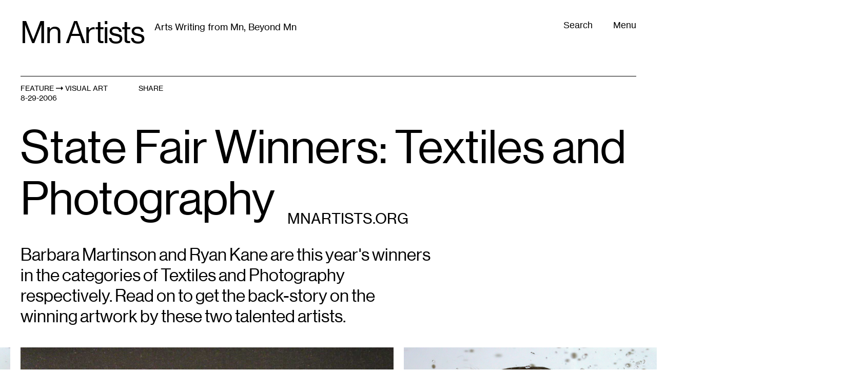

--- FILE ---
content_type: text/html; charset=UTF-8
request_url: https://mnartists.walkerart.org/state-fair-winners-textiles-and-photography
body_size: 22965
content:
<!DOCTYPE html>
<html lang="en-US">
<head>
	<meta charset="UTF-8">
<script type="text/javascript">
/* <![CDATA[ */
var gform;gform||(document.addEventListener("gform_main_scripts_loaded",function(){gform.scriptsLoaded=!0}),document.addEventListener("gform/theme/scripts_loaded",function(){gform.themeScriptsLoaded=!0}),window.addEventListener("DOMContentLoaded",function(){gform.domLoaded=!0}),gform={domLoaded:!1,scriptsLoaded:!1,themeScriptsLoaded:!1,isFormEditor:()=>"function"==typeof InitializeEditor,callIfLoaded:function(o){return!(!gform.domLoaded||!gform.scriptsLoaded||!gform.themeScriptsLoaded&&!gform.isFormEditor()||(gform.isFormEditor()&&console.warn("The use of gform.initializeOnLoaded() is deprecated in the form editor context and will be removed in Gravity Forms 3.1."),o(),0))},initializeOnLoaded:function(o){gform.callIfLoaded(o)||(document.addEventListener("gform_main_scripts_loaded",()=>{gform.scriptsLoaded=!0,gform.callIfLoaded(o)}),document.addEventListener("gform/theme/scripts_loaded",()=>{gform.themeScriptsLoaded=!0,gform.callIfLoaded(o)}),window.addEventListener("DOMContentLoaded",()=>{gform.domLoaded=!0,gform.callIfLoaded(o)}))},hooks:{action:{},filter:{}},addAction:function(o,r,e,t){gform.addHook("action",o,r,e,t)},addFilter:function(o,r,e,t){gform.addHook("filter",o,r,e,t)},doAction:function(o){gform.doHook("action",o,arguments)},applyFilters:function(o){return gform.doHook("filter",o,arguments)},removeAction:function(o,r){gform.removeHook("action",o,r)},removeFilter:function(o,r,e){gform.removeHook("filter",o,r,e)},addHook:function(o,r,e,t,n){null==gform.hooks[o][r]&&(gform.hooks[o][r]=[]);var d=gform.hooks[o][r];null==n&&(n=r+"_"+d.length),gform.hooks[o][r].push({tag:n,callable:e,priority:t=null==t?10:t})},doHook:function(r,o,e){var t;if(e=Array.prototype.slice.call(e,1),null!=gform.hooks[r][o]&&((o=gform.hooks[r][o]).sort(function(o,r){return o.priority-r.priority}),o.forEach(function(o){"function"!=typeof(t=o.callable)&&(t=window[t]),"action"==r?t.apply(null,e):e[0]=t.apply(null,e)})),"filter"==r)return e[0]},removeHook:function(o,r,t,n){var e;null!=gform.hooks[o][r]&&(e=(e=gform.hooks[o][r]).filter(function(o,r,e){return!!(null!=n&&n!=o.tag||null!=t&&t!=o.priority)}),gform.hooks[o][r]=e)}});
/* ]]> */
</script>

	<meta name="viewport" content="width=device-width, initial-scale=1, viewport-fit=cover">
	<link rel="profile" href="http://gmpg.org/xfn/11">
	<!-- Google tag (gtag.js) -->
	<script async src="https://www.googletagmanager.com/gtag/js?id=G-0E9JDF4CFC"></script>
	<script>
		window.dataLayer = window.dataLayer || [];
		function gtag(){dataLayer.push(arguments);}
		gtag('js', new Date());

		gtag('config', 'G-0E9JDF4CFC');
	</script>
	<!-- End Google tag (gtag.js) -->
	<meta name='robots' content='index, follow, max-image-preview:large, max-snippet:-1, max-video-preview:-1' />
	<style>img:is([sizes="auto" i], [sizes^="auto," i]) { contain-intrinsic-size: 3000px 1500px }</style>
	
	<!-- This site is optimized with the Yoast SEO plugin v25.2 - https://yoast.com/wordpress/plugins/seo/ -->
	<title>State Fair Winners: Textiles and Photography &#8211; Mn Artists</title>
	<link rel="canonical" href="https://mnartists.walkerart.org/state-fair-winners-textiles-and-photography" />
	<meta property="og:locale" content="en_US" />
	<meta property="og:type" content="article" />
	<meta property="og:title" content="State Fair Winners: Textiles and Photography &#8211; Mn Artists" />
	<meta property="og:description" content="Barbara Martinson and Ryan Kane are this year&#039;s winners in the categories of Textiles and Photography respectively. Read on to get the back-story on the winning artwork by these two talented artists." />
	<meta property="og:url" content="https://mnartists.walkerart.org/state-fair-winners-textiles-and-photography" />
	<meta property="og:site_name" content="Mn Artists" />
	<meta property="article:publisher" content="https://www.facebook.com/mnartists" />
	<meta property="article:published_time" content="2006-08-29T05:00:00+00:00" />
	<meta property="article:modified_time" content="2020-11-26T12:36:41+00:00" />
	<meta property="og:image" content="https://mnartists.walkerart.org/wp-content/uploads/2014/11/e7603494ef24b46685c87b7e0328195a.jpg" />
	<meta property="og:image:width" content="1456" />
	<meta property="og:image:height" content="1082" />
	<meta property="og:image:type" content="image/jpeg" />
	<meta name="author" content="Mn Artists" />
	<meta name="twitter:card" content="summary_large_image" />
	<meta name="twitter:creator" content="@mnartists" />
	<meta name="twitter:site" content="@mnartists" />
	<meta name="twitter:label1" content="Written by" />
	<meta name="twitter:data1" content="Mn Artists" />
	<meta name="twitter:label2" content="Est. reading time" />
	<meta name="twitter:data2" content="4 minutes" />
	<script type="application/ld+json" class="yoast-schema-graph">{"@context":"https://schema.org","@graph":[{"@type":"Article","@id":"https://mnartists.walkerart.org/state-fair-winners-textiles-and-photography#article","isPartOf":{"@id":"https://mnartists.walkerart.org/state-fair-winners-textiles-and-photography"},"author":[{"@id":"https://mnartists.walkerart.org/#/schema/person/ccc036c12547af77174211f817c05837"}],"headline":"State Fair Winners: Textiles and Photography","datePublished":"2006-08-29T05:00:00+00:00","dateModified":"2020-11-26T12:36:41+00:00","mainEntityOfPage":{"@id":"https://mnartists.walkerart.org/state-fair-winners-textiles-and-photography"},"wordCount":853,"commentCount":0,"publisher":{"@id":"https://mnartists.walkerart.org/#organization"},"image":{"@id":"https://mnartists.walkerart.org/state-fair-winners-textiles-and-photography#primaryimage"},"thumbnailUrl":"https://mnartists.walkerart.org/wp-content/uploads/2014/11/e7603494ef24b46685c87b7e0328195a.jpg","articleSection":["Visual Art"],"inLanguage":"en-US","potentialAction":[{"@type":"CommentAction","name":"Comment","target":["https://mnartists.walkerart.org/state-fair-winners-textiles-and-photography#respond"]}]},{"@type":"WebPage","@id":"https://mnartists.walkerart.org/state-fair-winners-textiles-and-photography","url":"https://mnartists.walkerart.org/state-fair-winners-textiles-and-photography","name":"State Fair Winners: Textiles and Photography &#8211; Mn Artists","isPartOf":{"@id":"https://mnartists.walkerart.org/#website"},"primaryImageOfPage":{"@id":"https://mnartists.walkerart.org/state-fair-winners-textiles-and-photography#primaryimage"},"image":{"@id":"https://mnartists.walkerart.org/state-fair-winners-textiles-and-photography#primaryimage"},"thumbnailUrl":"https://mnartists.walkerart.org/wp-content/uploads/2014/11/e7603494ef24b46685c87b7e0328195a.jpg","datePublished":"2006-08-29T05:00:00+00:00","dateModified":"2020-11-26T12:36:41+00:00","breadcrumb":{"@id":"https://mnartists.walkerart.org/state-fair-winners-textiles-and-photography#breadcrumb"},"inLanguage":"en-US","potentialAction":[{"@type":"ReadAction","target":["https://mnartists.walkerart.org/state-fair-winners-textiles-and-photography"]}]},{"@type":"ImageObject","inLanguage":"en-US","@id":"https://mnartists.walkerart.org/state-fair-winners-textiles-and-photography#primaryimage","url":"https://mnartists.walkerart.org/wp-content/uploads/2014/11/e7603494ef24b46685c87b7e0328195a.jpg","contentUrl":"https://mnartists.walkerart.org/wp-content/uploads/2014/11/e7603494ef24b46685c87b7e0328195a.jpg","width":1456,"height":1082,"caption":"Clandestine Incantations"},{"@type":"BreadcrumbList","@id":"https://mnartists.walkerart.org/state-fair-winners-textiles-and-photography#breadcrumb","itemListElement":[{"@type":"ListItem","position":1,"name":"Home","item":"https://mnartists.walkerart.org/"},{"@type":"ListItem","position":2,"name":"State Fair Winners: Textiles and Photography"}]},{"@type":"WebSite","@id":"https://mnartists.walkerart.org/#website","url":"https://mnartists.walkerart.org/","name":"Mn Artists","description":"Arts Writing from Mn, Beyond Mn","publisher":{"@id":"https://mnartists.walkerart.org/#organization"},"potentialAction":[{"@type":"SearchAction","target":{"@type":"EntryPoint","urlTemplate":"https://mnartists.walkerart.org/?s={search_term_string}"},"query-input":{"@type":"PropertyValueSpecification","valueRequired":true,"valueName":"search_term_string"}}],"inLanguage":"en-US"},{"@type":"Organization","@id":"https://mnartists.walkerart.org/#organization","name":"Mn Artists","url":"https://mnartists.walkerart.org/","logo":{"@type":"ImageObject","inLanguage":"en-US","@id":"https://mnartists.walkerart.org/#/schema/logo/image/","url":"https://mnartists.walkerart.org/wp-content/uploads/2021/03/mkt2021MnA_digital_assets_twitter.jpg","contentUrl":"https://mnartists.walkerart.org/wp-content/uploads/2021/03/mkt2021MnA_digital_assets_twitter.jpg","width":400,"height":400,"caption":"Mn Artists"},"image":{"@id":"https://mnartists.walkerart.org/#/schema/logo/image/"},"sameAs":["https://www.facebook.com/mnartists","https://x.com/mnartists","https://www.instagram.com/mnartists/"]},{"@type":"Person","@id":"https://mnartists.walkerart.org/#/schema/person/ccc036c12547af77174211f817c05837","name":"Mn Artists","image":{"@type":"ImageObject","inLanguage":"en-US","@id":"https://mnartists.walkerart.org/#/schema/person/image/3fcdcb7ce8165e7cf6c71f5ffadda414","url":"https://secure.gravatar.com/avatar/92aaf7ce84942d3aa99c3cce0db1d1b9?s=96&d=mm&r=g","contentUrl":"https://secure.gravatar.com/avatar/92aaf7ce84942d3aa99c3cce0db1d1b9?s=96&d=mm&r=g","caption":"Mn Artists"},"url":"https://mnartists.walkerart.org/author/mn-artists"}]}</script>
	<!-- / Yoast SEO plugin. -->


<link rel='dns-prefetch' href='//www.googletagmanager.com' />
<link rel="alternate" type="application/rss+xml" title="Mn Artists &raquo; Feed" href="https://mnartists.walkerart.org/feed" />
<link rel="alternate" type="application/rss+xml" title="Mn Artists &raquo; Comments Feed" href="https://mnartists.walkerart.org/comments/feed" />
<script type="text/javascript">
/* <![CDATA[ */
window._wpemojiSettings = {"baseUrl":"https:\/\/s.w.org\/images\/core\/emoji\/15.0.3\/72x72\/","ext":".png","svgUrl":"https:\/\/s.w.org\/images\/core\/emoji\/15.0.3\/svg\/","svgExt":".svg","source":{"concatemoji":"https:\/\/mnartists.walkerart.org\/wp-includes\/js\/wp-emoji-release.min.js?=1769052621"}};
/*! This file is auto-generated */
!function(i,n){var o,s,e;function c(e){try{var t={supportTests:e,timestamp:(new Date).valueOf()};sessionStorage.setItem(o,JSON.stringify(t))}catch(e){}}function p(e,t,n){e.clearRect(0,0,e.canvas.width,e.canvas.height),e.fillText(t,0,0);var t=new Uint32Array(e.getImageData(0,0,e.canvas.width,e.canvas.height).data),r=(e.clearRect(0,0,e.canvas.width,e.canvas.height),e.fillText(n,0,0),new Uint32Array(e.getImageData(0,0,e.canvas.width,e.canvas.height).data));return t.every(function(e,t){return e===r[t]})}function u(e,t,n){switch(t){case"flag":return n(e,"\ud83c\udff3\ufe0f\u200d\u26a7\ufe0f","\ud83c\udff3\ufe0f\u200b\u26a7\ufe0f")?!1:!n(e,"\ud83c\uddfa\ud83c\uddf3","\ud83c\uddfa\u200b\ud83c\uddf3")&&!n(e,"\ud83c\udff4\udb40\udc67\udb40\udc62\udb40\udc65\udb40\udc6e\udb40\udc67\udb40\udc7f","\ud83c\udff4\u200b\udb40\udc67\u200b\udb40\udc62\u200b\udb40\udc65\u200b\udb40\udc6e\u200b\udb40\udc67\u200b\udb40\udc7f");case"emoji":return!n(e,"\ud83d\udc26\u200d\u2b1b","\ud83d\udc26\u200b\u2b1b")}return!1}function f(e,t,n){var r="undefined"!=typeof WorkerGlobalScope&&self instanceof WorkerGlobalScope?new OffscreenCanvas(300,150):i.createElement("canvas"),a=r.getContext("2d",{willReadFrequently:!0}),o=(a.textBaseline="top",a.font="600 32px Arial",{});return e.forEach(function(e){o[e]=t(a,e,n)}),o}function t(e){var t=i.createElement("script");t.src=e,t.defer=!0,i.head.appendChild(t)}"undefined"!=typeof Promise&&(o="wpEmojiSettingsSupports",s=["flag","emoji"],n.supports={everything:!0,everythingExceptFlag:!0},e=new Promise(function(e){i.addEventListener("DOMContentLoaded",e,{once:!0})}),new Promise(function(t){var n=function(){try{var e=JSON.parse(sessionStorage.getItem(o));if("object"==typeof e&&"number"==typeof e.timestamp&&(new Date).valueOf()<e.timestamp+604800&&"object"==typeof e.supportTests)return e.supportTests}catch(e){}return null}();if(!n){if("undefined"!=typeof Worker&&"undefined"!=typeof OffscreenCanvas&&"undefined"!=typeof URL&&URL.createObjectURL&&"undefined"!=typeof Blob)try{var e="postMessage("+f.toString()+"("+[JSON.stringify(s),u.toString(),p.toString()].join(",")+"));",r=new Blob([e],{type:"text/javascript"}),a=new Worker(URL.createObjectURL(r),{name:"wpTestEmojiSupports"});return void(a.onmessage=function(e){c(n=e.data),a.terminate(),t(n)})}catch(e){}c(n=f(s,u,p))}t(n)}).then(function(e){for(var t in e)n.supports[t]=e[t],n.supports.everything=n.supports.everything&&n.supports[t],"flag"!==t&&(n.supports.everythingExceptFlag=n.supports.everythingExceptFlag&&n.supports[t]);n.supports.everythingExceptFlag=n.supports.everythingExceptFlag&&!n.supports.flag,n.DOMReady=!1,n.readyCallback=function(){n.DOMReady=!0}}).then(function(){return e}).then(function(){var e;n.supports.everything||(n.readyCallback(),(e=n.source||{}).concatemoji?t(e.concatemoji):e.wpemoji&&e.twemoji&&(t(e.twemoji),t(e.wpemoji)))}))}((window,document),window._wpemojiSettings);
/* ]]> */
</script>
<style id='wp-emoji-styles-inline-css' type='text/css'>

	img.wp-smiley, img.emoji {
		display: inline !important;
		border: none !important;
		box-shadow: none !important;
		height: 1em !important;
		width: 1em !important;
		margin: 0 0.07em !important;
		vertical-align: -0.1em !important;
		background: none !important;
		padding: 0 !important;
	}
</style>
<link rel='stylesheet' id='wp-block-library-css' href='https://mnartists.walkerart.org/wp-includes/css/dist/block-library/style.min.css?=1769052621' type='text/css' media='all' />
<style id='wp-block-library-theme-inline-css' type='text/css'>
.wp-block-audio :where(figcaption){color:#555;font-size:13px;text-align:center}.is-dark-theme .wp-block-audio :where(figcaption){color:#ffffffa6}.wp-block-audio{margin:0 0 1em}.wp-block-code{border:1px solid #ccc;border-radius:4px;font-family:Menlo,Consolas,monaco,monospace;padding:.8em 1em}.wp-block-embed :where(figcaption){color:#555;font-size:13px;text-align:center}.is-dark-theme .wp-block-embed :where(figcaption){color:#ffffffa6}.wp-block-embed{margin:0 0 1em}.blocks-gallery-caption{color:#555;font-size:13px;text-align:center}.is-dark-theme .blocks-gallery-caption{color:#ffffffa6}:root :where(.wp-block-image figcaption){color:#555;font-size:13px;text-align:center}.is-dark-theme :root :where(.wp-block-image figcaption){color:#ffffffa6}.wp-block-image{margin:0 0 1em}.wp-block-pullquote{border-bottom:4px solid;border-top:4px solid;color:currentColor;margin-bottom:1.75em}.wp-block-pullquote cite,.wp-block-pullquote footer,.wp-block-pullquote__citation{color:currentColor;font-size:.8125em;font-style:normal;text-transform:uppercase}.wp-block-quote{border-left:.25em solid;margin:0 0 1.75em;padding-left:1em}.wp-block-quote cite,.wp-block-quote footer{color:currentColor;font-size:.8125em;font-style:normal;position:relative}.wp-block-quote:where(.has-text-align-right){border-left:none;border-right:.25em solid;padding-left:0;padding-right:1em}.wp-block-quote:where(.has-text-align-center){border:none;padding-left:0}.wp-block-quote.is-large,.wp-block-quote.is-style-large,.wp-block-quote:where(.is-style-plain){border:none}.wp-block-search .wp-block-search__label{font-weight:700}.wp-block-search__button{border:1px solid #ccc;padding:.375em .625em}:where(.wp-block-group.has-background){padding:1.25em 2.375em}.wp-block-separator.has-css-opacity{opacity:.4}.wp-block-separator{border:none;border-bottom:2px solid;margin-left:auto;margin-right:auto}.wp-block-separator.has-alpha-channel-opacity{opacity:1}.wp-block-separator:not(.is-style-wide):not(.is-style-dots){width:100px}.wp-block-separator.has-background:not(.is-style-dots){border-bottom:none;height:1px}.wp-block-separator.has-background:not(.is-style-wide):not(.is-style-dots){height:2px}.wp-block-table{margin:0 0 1em}.wp-block-table td,.wp-block-table th{word-break:normal}.wp-block-table :where(figcaption){color:#555;font-size:13px;text-align:center}.is-dark-theme .wp-block-table :where(figcaption){color:#ffffffa6}.wp-block-video :where(figcaption){color:#555;font-size:13px;text-align:center}.is-dark-theme .wp-block-video :where(figcaption){color:#ffffffa6}.wp-block-video{margin:0 0 1em}:root :where(.wp-block-template-part.has-background){margin-bottom:0;margin-top:0;padding:1.25em 2.375em}
</style>
<style id='co-authors-plus-coauthors-style-inline-css' type='text/css'>
.wp-block-co-authors-plus-coauthors.is-layout-flow [class*=wp-block-co-authors-plus]{display:inline}

</style>
<style id='co-authors-plus-avatar-style-inline-css' type='text/css'>
.wp-block-co-authors-plus-avatar :where(img){height:auto;max-width:100%;vertical-align:bottom}.wp-block-co-authors-plus-coauthors.is-layout-flow .wp-block-co-authors-plus-avatar :where(img){vertical-align:middle}.wp-block-co-authors-plus-avatar:is(.alignleft,.alignright){display:table}.wp-block-co-authors-plus-avatar.aligncenter{display:table;margin-inline:auto}

</style>
<style id='co-authors-plus-image-style-inline-css' type='text/css'>
.wp-block-co-authors-plus-image{margin-bottom:0}.wp-block-co-authors-plus-image :where(img){height:auto;max-width:100%;vertical-align:bottom}.wp-block-co-authors-plus-coauthors.is-layout-flow .wp-block-co-authors-plus-image :where(img){vertical-align:middle}.wp-block-co-authors-plus-image:is(.alignfull,.alignwide) :where(img){width:100%}.wp-block-co-authors-plus-image:is(.alignleft,.alignright){display:table}.wp-block-co-authors-plus-image.aligncenter{display:table;margin-inline:auto}

</style>
<style id='classic-theme-styles-inline-css' type='text/css'>
/*! This file is auto-generated */
.wp-block-button__link{color:#fff;background-color:#32373c;border-radius:9999px;box-shadow:none;text-decoration:none;padding:calc(.667em + 2px) calc(1.333em + 2px);font-size:1.125em}.wp-block-file__button{background:#32373c;color:#fff;text-decoration:none}
</style>
<style id='global-styles-inline-css' type='text/css'>
:root{--wp--preset--aspect-ratio--square: 1;--wp--preset--aspect-ratio--4-3: 4/3;--wp--preset--aspect-ratio--3-4: 3/4;--wp--preset--aspect-ratio--3-2: 3/2;--wp--preset--aspect-ratio--2-3: 2/3;--wp--preset--aspect-ratio--16-9: 16/9;--wp--preset--aspect-ratio--9-16: 9/16;--wp--preset--color--black: #000000;--wp--preset--color--cyan-bluish-gray: #abb8c3;--wp--preset--color--white: #ffffff;--wp--preset--color--pale-pink: #f78da7;--wp--preset--color--vivid-red: #cf2e2e;--wp--preset--color--luminous-vivid-orange: #ff6900;--wp--preset--color--luminous-vivid-amber: #fcb900;--wp--preset--color--light-green-cyan: #7bdcb5;--wp--preset--color--vivid-green-cyan: #00d084;--wp--preset--color--pale-cyan-blue: #8ed1fc;--wp--preset--color--vivid-cyan-blue: #0693e3;--wp--preset--color--vivid-purple: #9b51e0;--wp--preset--color--blue: #007bff;--wp--preset--color--gray: #f6f6f6;--wp--preset--color--charcoal: #666666;--wp--preset--gradient--vivid-cyan-blue-to-vivid-purple: linear-gradient(135deg,rgba(6,147,227,1) 0%,rgb(155,81,224) 100%);--wp--preset--gradient--light-green-cyan-to-vivid-green-cyan: linear-gradient(135deg,rgb(122,220,180) 0%,rgb(0,208,130) 100%);--wp--preset--gradient--luminous-vivid-amber-to-luminous-vivid-orange: linear-gradient(135deg,rgba(252,185,0,1) 0%,rgba(255,105,0,1) 100%);--wp--preset--gradient--luminous-vivid-orange-to-vivid-red: linear-gradient(135deg,rgba(255,105,0,1) 0%,rgb(207,46,46) 100%);--wp--preset--gradient--very-light-gray-to-cyan-bluish-gray: linear-gradient(135deg,rgb(238,238,238) 0%,rgb(169,184,195) 100%);--wp--preset--gradient--cool-to-warm-spectrum: linear-gradient(135deg,rgb(74,234,220) 0%,rgb(151,120,209) 20%,rgb(207,42,186) 40%,rgb(238,44,130) 60%,rgb(251,105,98) 80%,rgb(254,248,76) 100%);--wp--preset--gradient--blush-light-purple: linear-gradient(135deg,rgb(255,206,236) 0%,rgb(152,150,240) 100%);--wp--preset--gradient--blush-bordeaux: linear-gradient(135deg,rgb(254,205,165) 0%,rgb(254,45,45) 50%,rgb(107,0,62) 100%);--wp--preset--gradient--luminous-dusk: linear-gradient(135deg,rgb(255,203,112) 0%,rgb(199,81,192) 50%,rgb(65,88,208) 100%);--wp--preset--gradient--pale-ocean: linear-gradient(135deg,rgb(255,245,203) 0%,rgb(182,227,212) 50%,rgb(51,167,181) 100%);--wp--preset--gradient--electric-grass: linear-gradient(135deg,rgb(202,248,128) 0%,rgb(113,206,126) 100%);--wp--preset--gradient--midnight: linear-gradient(135deg,rgb(2,3,129) 0%,rgb(40,116,252) 100%);--wp--preset--font-size--small: 12px;--wp--preset--font-size--medium: 20px;--wp--preset--font-size--large: 24px;--wp--preset--font-size--x-large: 42px;--wp--preset--font-size--normal: 16px;--wp--preset--font-size--huge: 28px;--wp--preset--spacing--20: 0.44rem;--wp--preset--spacing--30: 0.67rem;--wp--preset--spacing--40: 1rem;--wp--preset--spacing--50: 1.5rem;--wp--preset--spacing--60: 2.25rem;--wp--preset--spacing--70: 3.38rem;--wp--preset--spacing--80: 5.06rem;--wp--preset--shadow--natural: 6px 6px 9px rgba(0, 0, 0, 0.2);--wp--preset--shadow--deep: 12px 12px 50px rgba(0, 0, 0, 0.4);--wp--preset--shadow--sharp: 6px 6px 0px rgba(0, 0, 0, 0.2);--wp--preset--shadow--outlined: 6px 6px 0px -3px rgba(255, 255, 255, 1), 6px 6px rgba(0, 0, 0, 1);--wp--preset--shadow--crisp: 6px 6px 0px rgba(0, 0, 0, 1);}:where(.is-layout-flex){gap: 0.5em;}:where(.is-layout-grid){gap: 0.5em;}body .is-layout-flex{display: flex;}.is-layout-flex{flex-wrap: wrap;align-items: center;}.is-layout-flex > :is(*, div){margin: 0;}body .is-layout-grid{display: grid;}.is-layout-grid > :is(*, div){margin: 0;}:where(.wp-block-columns.is-layout-flex){gap: 2em;}:where(.wp-block-columns.is-layout-grid){gap: 2em;}:where(.wp-block-post-template.is-layout-flex){gap: 1.25em;}:where(.wp-block-post-template.is-layout-grid){gap: 1.25em;}.has-black-color{color: var(--wp--preset--color--black) !important;}.has-cyan-bluish-gray-color{color: var(--wp--preset--color--cyan-bluish-gray) !important;}.has-white-color{color: var(--wp--preset--color--white) !important;}.has-pale-pink-color{color: var(--wp--preset--color--pale-pink) !important;}.has-vivid-red-color{color: var(--wp--preset--color--vivid-red) !important;}.has-luminous-vivid-orange-color{color: var(--wp--preset--color--luminous-vivid-orange) !important;}.has-luminous-vivid-amber-color{color: var(--wp--preset--color--luminous-vivid-amber) !important;}.has-light-green-cyan-color{color: var(--wp--preset--color--light-green-cyan) !important;}.has-vivid-green-cyan-color{color: var(--wp--preset--color--vivid-green-cyan) !important;}.has-pale-cyan-blue-color{color: var(--wp--preset--color--pale-cyan-blue) !important;}.has-vivid-cyan-blue-color{color: var(--wp--preset--color--vivid-cyan-blue) !important;}.has-vivid-purple-color{color: var(--wp--preset--color--vivid-purple) !important;}.has-black-background-color{background-color: var(--wp--preset--color--black) !important;}.has-cyan-bluish-gray-background-color{background-color: var(--wp--preset--color--cyan-bluish-gray) !important;}.has-white-background-color{background-color: var(--wp--preset--color--white) !important;}.has-pale-pink-background-color{background-color: var(--wp--preset--color--pale-pink) !important;}.has-vivid-red-background-color{background-color: var(--wp--preset--color--vivid-red) !important;}.has-luminous-vivid-orange-background-color{background-color: var(--wp--preset--color--luminous-vivid-orange) !important;}.has-luminous-vivid-amber-background-color{background-color: var(--wp--preset--color--luminous-vivid-amber) !important;}.has-light-green-cyan-background-color{background-color: var(--wp--preset--color--light-green-cyan) !important;}.has-vivid-green-cyan-background-color{background-color: var(--wp--preset--color--vivid-green-cyan) !important;}.has-pale-cyan-blue-background-color{background-color: var(--wp--preset--color--pale-cyan-blue) !important;}.has-vivid-cyan-blue-background-color{background-color: var(--wp--preset--color--vivid-cyan-blue) !important;}.has-vivid-purple-background-color{background-color: var(--wp--preset--color--vivid-purple) !important;}.has-black-border-color{border-color: var(--wp--preset--color--black) !important;}.has-cyan-bluish-gray-border-color{border-color: var(--wp--preset--color--cyan-bluish-gray) !important;}.has-white-border-color{border-color: var(--wp--preset--color--white) !important;}.has-pale-pink-border-color{border-color: var(--wp--preset--color--pale-pink) !important;}.has-vivid-red-border-color{border-color: var(--wp--preset--color--vivid-red) !important;}.has-luminous-vivid-orange-border-color{border-color: var(--wp--preset--color--luminous-vivid-orange) !important;}.has-luminous-vivid-amber-border-color{border-color: var(--wp--preset--color--luminous-vivid-amber) !important;}.has-light-green-cyan-border-color{border-color: var(--wp--preset--color--light-green-cyan) !important;}.has-vivid-green-cyan-border-color{border-color: var(--wp--preset--color--vivid-green-cyan) !important;}.has-pale-cyan-blue-border-color{border-color: var(--wp--preset--color--pale-cyan-blue) !important;}.has-vivid-cyan-blue-border-color{border-color: var(--wp--preset--color--vivid-cyan-blue) !important;}.has-vivid-purple-border-color{border-color: var(--wp--preset--color--vivid-purple) !important;}.has-vivid-cyan-blue-to-vivid-purple-gradient-background{background: var(--wp--preset--gradient--vivid-cyan-blue-to-vivid-purple) !important;}.has-light-green-cyan-to-vivid-green-cyan-gradient-background{background: var(--wp--preset--gradient--light-green-cyan-to-vivid-green-cyan) !important;}.has-luminous-vivid-amber-to-luminous-vivid-orange-gradient-background{background: var(--wp--preset--gradient--luminous-vivid-amber-to-luminous-vivid-orange) !important;}.has-luminous-vivid-orange-to-vivid-red-gradient-background{background: var(--wp--preset--gradient--luminous-vivid-orange-to-vivid-red) !important;}.has-very-light-gray-to-cyan-bluish-gray-gradient-background{background: var(--wp--preset--gradient--very-light-gray-to-cyan-bluish-gray) !important;}.has-cool-to-warm-spectrum-gradient-background{background: var(--wp--preset--gradient--cool-to-warm-spectrum) !important;}.has-blush-light-purple-gradient-background{background: var(--wp--preset--gradient--blush-light-purple) !important;}.has-blush-bordeaux-gradient-background{background: var(--wp--preset--gradient--blush-bordeaux) !important;}.has-luminous-dusk-gradient-background{background: var(--wp--preset--gradient--luminous-dusk) !important;}.has-pale-ocean-gradient-background{background: var(--wp--preset--gradient--pale-ocean) !important;}.has-electric-grass-gradient-background{background: var(--wp--preset--gradient--electric-grass) !important;}.has-midnight-gradient-background{background: var(--wp--preset--gradient--midnight) !important;}.has-small-font-size{font-size: var(--wp--preset--font-size--small) !important;}.has-medium-font-size{font-size: var(--wp--preset--font-size--medium) !important;}.has-large-font-size{font-size: var(--wp--preset--font-size--large) !important;}.has-x-large-font-size{font-size: var(--wp--preset--font-size--x-large) !important;}
:where(.wp-block-post-template.is-layout-flex){gap: 1.25em;}:where(.wp-block-post-template.is-layout-grid){gap: 1.25em;}
:where(.wp-block-columns.is-layout-flex){gap: 2em;}:where(.wp-block-columns.is-layout-grid){gap: 2em;}
:root :where(.wp-block-pullquote){font-size: 1.5em;line-height: 1.6;}
</style>
<link rel='stylesheet' id='simple-banner-style-css' href='https://mnartists.walkerart.org/wp-content/plugins/simple-banner/simple-banner.css?=1769052620' type='text/css' media='all' />
<link rel='stylesheet' id='theme-css-css' href='https://mnartists.walkerart.org/wp-content/themes/mnartists/assets/css/theme.min.css?=1769052621' type='text/css' media='all' />
<script type="text/javascript" src="https://mnartists.walkerart.org/wp-includes/js/jquery/jquery.min.js?=1769052621" id="jquery-core-js"></script>
<script type="text/javascript" data-swup-ignore-script src="https://mnartists.walkerart.org/wp-includes/js/jquery/jquery-migrate.min.js?=1769052621" id="jquery-migrate-js"></script>
<script type="text/javascript" data-swup-ignore-script id="simple-banner-script-js-before">
/* <![CDATA[ */
const simpleBannerScriptParams = {"pro_version_enabled":"","debug_mode":false,"id":4050,"version":"3.0.7","banner_params":[{"hide_simple_banner":"yes","simple_banner_prepend_element":false,"simple_banner_position":"","header_margin":"","header_padding":"","wp_body_open_enabled":"","wp_body_open":true,"simple_banner_z_index":false,"simple_banner_text":"Mn Artists wants to hear from you! <a href=\"https:\/\/walkerartcenter.wufoo.com\/forms\/q67b06d0l1u64w\/\">\u2192 Take our reader survey<\/a>","disabled_on_current_page":false,"disabled_pages_array":[],"is_current_page_a_post":true,"disabled_on_posts":"","simple_banner_disabled_page_paths":false,"simple_banner_font_size":"16px","simple_banner_color":"#d438d6","simple_banner_text_color":"#000000","simple_banner_link_color":"#000000","simple_banner_close_color":"","simple_banner_custom_css":"","simple_banner_scrolling_custom_css":"","simple_banner_text_custom_css":"font-family: \"Neue Haas Grotesk\",\"Helvetica\",sans-serif;\r\n    font-size: 1rem;\r\n    line-height: 1.4;","simple_banner_button_css":"","site_custom_css":"","keep_site_custom_css":"","site_custom_js":"","keep_site_custom_js":"","close_button_enabled":"","close_button_expiration":"","close_button_cookie_set":false,"current_date":{"date":"2026-01-23 05:22:23.979427","timezone_type":3,"timezone":"UTC"},"start_date":{"date":"2026-01-23 05:22:23.979433","timezone_type":3,"timezone":"UTC"},"end_date":{"date":"2026-01-23 05:22:23.979436","timezone_type":3,"timezone":"UTC"},"simple_banner_start_after_date":false,"simple_banner_remove_after_date":false,"simple_banner_insert_inside_element":false}]}
/* ]]> */
</script>
<script type="text/javascript" data-swup-ignore-script src="https://mnartists.walkerart.org/wp-content/plugins/simple-banner/simple-banner.js?=1769052620" id="simple-banner-script-js"></script>
<link rel="https://api.w.org/" href="https://mnartists.walkerart.org/wp-json/" /><link rel="alternate" title="JSON" type="application/json" href="https://mnartists.walkerart.org/wp-json/wp/v2/posts/4050" /><link rel="EditURI" type="application/rsd+xml" title="RSD" href="https://mnartists.walkerart.org/xmlrpc.php?rsd" />
<meta name="generator" content="WordPress 6.7.1" />
<link rel='shortlink' href='https://mnartists.walkerart.org/?p=4050' />
<link rel="alternate" title="oEmbed (JSON)" type="application/json+oembed" href="https://mnartists.walkerart.org/wp-json/oembed/1.0/embed?url=https%3A%2F%2Fmnartists.walkerart.org%2Fstate-fair-winners-textiles-and-photography" />
<link rel="alternate" title="oEmbed (XML)" type="text/xml+oembed" href="https://mnartists.walkerart.org/wp-json/oembed/1.0/embed?url=https%3A%2F%2Fmnartists.walkerart.org%2Fstate-fair-winners-textiles-and-photography&#038;format=xml" />
<meta name="generator" content="Site Kit by Google 1.153.0" /><style id="simple-banner-hide" type="text/css">.simple-banner{display:none;}</style><style id="simple-banner-font-size" type="text/css">.simple-banner .simple-banner-text{font-size:16px;}</style><style id="simple-banner-background-color" type="text/css">.simple-banner{background:#d438d6;}</style><style id="simple-banner-text-color" type="text/css">.simple-banner .simple-banner-text{color:#000000;}</style><style id="simple-banner-link-color" type="text/css">.simple-banner .simple-banner-text a{color:#000000;}</style><style id="simple-banner-z-index" type="text/css">.simple-banner{z-index: 99999;}</style><style id="simple-banner-text-custom-css" type="text/css">.simple-banner .simple-banner-text{font-family: "Neue Haas Grotesk","Helvetica",sans-serif;
    font-size: 1rem;
    line-height: 1.4;}</style><style id="simple-banner-site-custom-css-dummy" type="text/css"></style><script id="simple-banner-site-custom-js-dummy" type="text/javascript"></script><link rel="icon" href="https://mnartists.walkerart.org/wp-content/uploads/2021/01/cropped-mna-favicon-2-32x32.png" sizes="32x32" />
<link rel="icon" href="https://mnartists.walkerart.org/wp-content/uploads/2021/01/cropped-mna-favicon-2-192x192.png" sizes="192x192" />
<link rel="apple-touch-icon" href="https://mnartists.walkerart.org/wp-content/uploads/2021/01/cropped-mna-favicon-2-180x180.png" />
<meta name="msapplication-TileImage" content="https://mnartists.walkerart.org/wp-content/uploads/2021/01/cropped-mna-favicon-2-270x270.png" />
		<style type="text/css" id="wp-custom-css">
			#wp-block-featured-series-block_5ff757cb8cb1c .marquee a {
	animation-duration: 60s !important;
}

.simple-banner:not(:first-child) {
	display:none;
}

.simple-banner-text * {
	font-weight: 400 !important;
	color: black !important;
	font-size: 16px;
}

.wp-block-gallery.is-style-carousel.has-nested-images>div .slick-slide img {
	    height: 33vh !important;
}


@media (min-width: 1080px) {
.wp-block-gallery.is-style-carousel.has-nested-images>div .slick-slide img {
	    height: 75vh !important;
}
}		</style>
			<script>var jQuery = window.jQuery;</script>
</head>

<body class="post-template-default single single-post postid-4050 single-format-standard wp-embed-responsive theme gutenberg chrome">
<div id="page" class="site">

	<a class="skip-link sr-only" href="#content">Skip to content</a>

	<header id="masthead" class="site-header" role="banner">
		<div class="header_inner">
			<div class="site-branding">
				 						<p class="site-title"><a href="https://mnartists.walkerart.org/" rel="home">Mn Artists</a></p>
            <p class="site-description">Arts Writing from Mn, Beyond Mn</p>
								</div><!-- .site-branding -->

			<button id="primary-search-toggle" class="search-toggle">
				<span class="label">Search</span>
			</button>

			<button class="menu-toggle">
				<span class="label">Menu</span>
			</button>

			<nav id="primary-nav" class="site-navigation" role="navigation">
				<ul class="menu">
          <!--
          <li class="mobile-search">
              <form role="search" method="get" class="search-form" action="https://mnartists.walkerart.org/">
    <label>
        <span class="search-label">Search:</span>
        <input type="search" class="search-field"
            placeholder="Search"
            value="" name="s"
            title="Search for:" />
    </label>
    <button type="submit" class="search-submit">
      Search
    </button>
    </form>
          </li>
        -->
					<li id="menu-item-560" class="menu-item menu-item-type-post_type menu-item-object-page menu-item-560"><a href="https://mnartists.walkerart.org/aboutus">About</a></li>
<li id="menu-item-25752" class="menu-item menu-item-type-post_type menu-item-object-page menu-item-25752"><a href="https://mnartists.walkerart.org/mn-artists-presents">Mn Artists Presents: [Your Name Here]</a></li>
<li id="menu-item-548" class="menu-item menu-item-type-custom menu-item-object-custom menu-item-has-children menu-item-548"><a href="#">Topic</a>
<ul class="sub-menu">
	<li id="menu-item-24425" class="menu-item menu-item-type-taxonomy menu-item-object-category menu-item-24425"><a href="https://mnartists.walkerart.org/category/design">Design</a></li>
	<li id="menu-item-24426" class="menu-item menu-item-type-taxonomy menu-item-object-category menu-item-24426"><a href="https://mnartists.walkerart.org/category/literature">Literature</a></li>
	<li id="menu-item-24427" class="menu-item menu-item-type-taxonomy menu-item-object-category menu-item-24427"><a href="https://mnartists.walkerart.org/category/moving-image">Moving Image</a></li>
	<li id="menu-item-24428" class="menu-item menu-item-type-taxonomy menu-item-object-category menu-item-24428"><a href="https://mnartists.walkerart.org/category/performing-arts">Performing Arts</a></li>
	<li id="menu-item-24420" class="menu-item menu-item-type-taxonomy menu-item-object-category current-post-ancestor current-menu-parent current-post-parent menu-item-24420"><a href="https://mnartists.walkerart.org/category/visual-art">Visual Art</a></li>
</ul>
</li>
<li id="menu-item-553" class="menu-item menu-item-type-custom menu-item-object-custom menu-item-has-children menu-item-553"><a href="#">Type</a>
<ul class="sub-menu">
	<li id="menu-item-24424" class="menu-item menu-item-type-taxonomy menu-item-object-format menu-item-24424"><a href="https://mnartists.walkerart.org/format/essays">Essays</a></li>
	<li id="menu-item-24423" class="menu-item menu-item-type-taxonomy menu-item-object-format menu-item-24423"><a href="https://mnartists.walkerart.org/format/reviews">Reviews</a></li>
	<li id="menu-item-24422" class="menu-item menu-item-type-taxonomy menu-item-object-format menu-item-24422"><a href="https://mnartists.walkerart.org/format/reportage">Reportage</a></li>
	<li id="menu-item-24421" class="menu-item menu-item-type-taxonomy menu-item-object-format menu-item-24421"><a href="https://mnartists.walkerart.org/format/conversations">Conversations</a></li>
	<li id="menu-item-24828" class="menu-item menu-item-type-taxonomy menu-item-object-format menu-item-24828"><a href="https://mnartists.walkerart.org/format/project-space">Project Space</a></li>
	<li id="menu-item-24555" class="menu-item menu-item-type-post_type menu-item-object-page menu-item-24555"><a href="https://mnartists.walkerart.org/series">Series</a></li>
</ul>
</li>
				</ul>
			</nav><!-- #site-navigation -->

			<div id="site-search" class="site-search">
				<div class="search-container">
					<button id="secondary-search-toggle" class="search-toggle">
						<span class="label">Search</span>
					</button>

					<button class="menu-toggle">
						<span class="label">Menu</span>
					</button>
					<!-- svelte search -->
				</div>
      </div>

		</div>
	</header>

<!-- content start -->
<div id="content" class="site-content">
  <main id="primary" class="content-area plz-transition-main">

		
      <!-- entry -->

			<article id="post-4050" class="blocks post-4050 post type-post status-publish format-standard has-post-thumbnail hentry category-visual-art" data-ref="4050" data-current="https://mnartists.walkerart.org/state-fair-winners-textiles-and-photography" data-next="https://mnartists.walkerart.org/night-club-iii-iso-the-perfect-closet">
				<header class="entry-header">
					<div class="entry-pre">
						<div class="pre-meta">
							<span class="pre-cat">
																<div class="format-links">
								<a href="https://mnartists.walkerart.org/format/feature">Feature</a>								</div>
								<span class="sep"><svg id="Layer_1" data-name="Layer 1" xmlns="http://www.w3.org/2000/svg" viewBox="0 0 96.77 52.13"><path d="M72.54,76.06V54.46H1.83V45.54H72.54V23.94L98.61,50Z" transform="translate(-1.83 -23.94)"/></svg></span>
															<a>Visual Art</a>							</span>
							<span class="pre-date">8-29-2006</span>
						</div>
						<div class="pre-share">
							<a href="#" class="share-toggle">Share</a>
							<div class="share-links">
																<a class="share-link" href="https://www.facebook.com/sharer/sharer.php?u=https://mnartists.walkerart.org/state-fair-winners-textiles-and-photography" target="_blank">Facebook</a>
								<a class="share-link" href="https://twitter.com/intent/tweet?url=https://mnartists.walkerart.org/state-fair-winners-textiles-and-photography" target="_blank">Twitter</a>
								<a class="share-link" href="mailto:?&subject=State Fair Winners: Textiles and Photography&body=https://mnartists.walkerart.org/state-fair-winners-textiles-and-photography">Email</a>
							</div>
						</div>
											</div>
					<div class="entry-title-wrap">
						<h1 class="entry-title">State Fair Winners: Textiles and Photography</h1>
  <div class="entry-meta">
    
    
    <span class="posted_by ">
      <!--<span>by</span>-->
              <span class="nolink"><span>mnartists.org</span></span>
            </span>
  </div>

					</div>
					<div class="entry-intro-wrap">
			    <div class="entry-intro"><p>Barbara Martinson and Ryan Kane are this year's winners in the categories of Textiles and Photography respectively. Read on to get the back-story on the winning artwork by these two talented artists.</p></div>					</div>
											<div class="entry-gallery">
							
    <figure class="entry-image"><img width="1456" height="1082" src="https://mnartists.walkerart.org/wp-content/uploads/2014/11/e7603494ef24b46685c87b7e0328195a.jpg" class="attachment-post-thumbnail size-post-thumbnail wp-post-image" alt="Clandestine Incantations" decoding="async" fetchpriority="high" srcset="https://mnartists.walkerart.org/wp-content/uploads/2014/11/e7603494ef24b46685c87b7e0328195a.jpg 1456w, https://mnartists.walkerart.org/wp-content/uploads/2014/11/e7603494ef24b46685c87b7e0328195a-300x223.jpg 300w, https://mnartists.walkerart.org/wp-content/uploads/2014/11/e7603494ef24b46685c87b7e0328195a-1024x761.jpg 1024w, https://mnartists.walkerart.org/wp-content/uploads/2014/11/e7603494ef24b46685c87b7e0328195a-768x571.jpg 768w" sizes="(max-width: 1456px) 100vw, 1456px" /><figcaption><span class="count">1</span></figcaption></figure>							<figure class="entry-image">
                <img width="1024" height="819" src="https://mnartists.walkerart.org/wp-content/uploads/2014/11/617d514edafe0bffe7fc010f4ef7f367.jpg" class="attachment-full size-full" alt="Splish Splash" decoding="async" srcset="https://mnartists.walkerart.org/wp-content/uploads/2014/11/617d514edafe0bffe7fc010f4ef7f367.jpg 1024w, https://mnartists.walkerart.org/wp-content/uploads/2014/11/617d514edafe0bffe7fc010f4ef7f367-300x240.jpg 300w, https://mnartists.walkerart.org/wp-content/uploads/2014/11/617d514edafe0bffe7fc010f4ef7f367-768x614.jpg 768w" sizes="(max-width: 1024px) 100vw, 1024px" />								<figcaption><span class="count">2</span></figcaption>
							</figure>
												</div>
								  </header>
				
<p><b style="mso-bidi-font-weight:normal"><span style="font-size:9.0pt;font-family:&quot;Trebuchet MS&quot;">Textiles<o:p></o:p></span></b></p>



<p class="MsoNormal"><span style="font-size:9.0pt;font-family:&quot;Trebuchet MS&quot;"><a href="http://www.mnartists.org/artistHome.do?rid=114204">Barbara E. Martinson</a>,<br>
<st1:place w:st="on"><st1:city w:st="on">Roseville</st1:city></st1:place><o:p></o:p></span></p>



<p class="MsoNormal"><i style="mso-bidi-font-style:normal"><span style="font-size:9.0pt;font-family:&quot;Trebuchet MS&quot;">Clandestine Incantations</span></i><span style="font-size:9.0pt;font-family:&quot;Trebuchet MS&quot;"> (Textile paint and dye on<br>
cotton fabric)<o:p></o:p></span></p>



<p class="MsoNormal"><span style="font-size:9.0pt;font-family:&quot;Trebuchet MS&quot;">Barbara<br>
Martinson, this year’s winner in the Textiles category, is a <st1:city w:st="on">St.<br>
 Paul</st1:city> native who teaches graphic design in the <st1:place w:st="on"><st1:placetype w:st="on">University</st1:placetype> of <st1:placename w:st="on">Minnesota</st1:placename></st1:place>’s<br>
Department of Design, Housing, and Apparel. She’s loved working with textiles<br>
since her days as a graduate student at the U of M. “I loved working with dying<br>
and printing, but I mostly put those interests away until I finished my Ph. D<br>
in Design.” She unearthed that passion as a reprieve from spending so much time<br>
working with software to create digital designs. She explains, “Textile work is<br>
very material-based and hands-on. It’s a good complement to all the computer<br>
work I do. It’s important for me to find some balance between digital work and<br>
using my hands. Whether I’m working on the computer or with my hands, though, I<br>
think of myself as a ‘maker’ more than a ‘designer.’”<o:p></o:p></span></p>



<p class="MsoNormal"><span style="font-size:9.0pt;font-family:&quot;Trebuchet MS&quot;">Her<br>
State Fair competition-winning piece, <i style="mso-bidi-font-style:normal">Clandestine<br>
Incantations,</i> is a genre-defying work combining photography, printing, and<br>
textiles. The imagery of the piece was inspired by a recent trip abroad,<br>
specifically a sculpture of two mysterious women she photographed at the<br>
Louvre. She printed the photo on fabric, adjusting the image by hand to suit<br>
her purposes, juxtaposing the strength of the stone with diaphanous textures<br>
and open stitching. “I was amazed at how I could change the story [of these two<br>
women] simply by manipulating the image. It was almost like being a kid,<br>
playing dress-up with these figures.” <o:p></o:p></span></p>



<p class="MsoNormal"><span style="font-size:9.0pt;font-family:&quot;Trebuchet MS&quot;">When<br>
asked to describe her artistic interests, she’s uncomfortable with neat<br>
categories. “I work with collage sometimes, too, but my collages often end up<br>
looking like textiles. I prefer to think there’s a kind of dialogue between my<br>
textile work and the graphic design work I do—one feeds off the other.”<o:p></o:p></span></p>



<p class="MsoNormal"><span style="font-size:9.0pt;font-family:&quot;Trebuchet MS&quot;">Her<br>
research areas are as diverse as her artistic inclinations. One of Martinson’s<br>
current interests is the use of color in design, and she recently curated an<br>
exhibit for the <st1:place w:st="on"><st1:placename w:st="on">Goldstein</st1:placename><br>
 <st1:placetype w:st="on">Museum</st1:placetype></st1:place>, <i style="mso-bidi-font-style:normal">Seeing Color, </i>exploring the topic. At<br>
this point, she’s looking forward to taking a sabbatical year to pursue<br>
research on the interplay of ethics, craft, and design. <o:p></o:p></span></p>



<p class="MsoNormal"><b style="mso-bidi-font-weight:normal"><span style="font-size:9.0pt;font-family:
&quot;Trebuchet MS&quot;">Photography<o:p></o:p></span></b></p>



<p class="MsoNormal"><span style="font-size:9.0pt;font-family:&quot;Trebuchet MS&quot;;mso-bidi-font-family:&quot;Courier New&quot;"><a href="http://www.mnartists.org/artistHome.do?rid=114124">Ryan Kane</a>, <st1:place w:st="on"><st1:city w:st="on">Inver Grove Heights</st1:city></st1:place><o:p></o:p></span></p>



<p class="MsoNormal"><span class="SpellE"><i style="mso-bidi-font-style:normal"><span style="font-size:9.0pt;
font-family:&quot;Trebuchet MS&quot;">Splish</span></i></span><i style="mso-bidi-font-style:normal"><span style="font-size:9.0pt;font-family:
&quot;Trebuchet MS&quot;;mso-bidi-font-family:&quot;Courier New&quot;"> Splash </span></i><span style="font-size:9.0pt;font-family:&quot;Trebuchet MS&quot;;mso-bidi-font-family:&quot;Courier New&quot;">(Digital<br>
photo)<o:p></o:p></span></p>



<p class="MsoNormal"><span style="font-size:9.0pt;font-family:&quot;Trebuchet MS&quot;;mso-bidi-font-family:&quot;Courier New&quot;">Ryan<br>
Kane is a native of a small town, Plentywood, in northeastern <st1:state w:st="on"><st1:place w:st="on">Montana</st1:place></st1:state>. He first came to <st1:state w:st="on">Minnesota</st1:state><br>
for college, graduating from <st1:placename w:st="on">Concordia</st1:placename><br>
<st1:placetype w:st="on">College</st1:placetype> in <st1:city w:st="on"><st1:place w:st="on">Moorhead</st1:place></st1:city> with a Mathematics degree in 1994.<br>
After a stint teaching high school in North Dakota for a couple of years, he<br>
returned to Minnesota, where he now works as a software engineer and lives with<br>
his wife, Colleen, and their two small children.<span style="mso-spacerun:yes">  </span><o:p></o:p></span></p>



<p class="MsoNormal"><span style="font-size:9.0pt;font-family:&quot;Trebuchet MS&quot;;mso-bidi-font-family:&quot;Courier New&quot;">After<br>
years of watching his dad explore working in various arts, Kane comes by his<br>
artistic bent naturally. But he had a difficult time finding his niche at<br>
first. “My father had many artistic hobbies while I was growing up. He painted,<br>
did stained glass, leatherwork, carving, and photography. I tried to carry on<br>
his legacy, but was poor at everything except photography.”<o:p></o:p></span></p>



<p class="MsoNormal"><span style="font-size:9.0pt;font-family:&quot;Trebuchet MS&quot;;mso-bidi-font-family:&quot;Courier New&quot;">But<br>
a good photographer he certainly is. Kane’s winning picture of his son <span class="SpellE">Riley</span>, <span class="SpellE"><i style="mso-bidi-font-style:
normal">Splish</i></span><i style="mso-bidi-font-style:normal"> Splash, </i>was<br>
taken just after Christmas 2004 on a visit back home to see his folks in<br>
Plentywood. His photo captures the exuberance of bath-time with a happy baby<br>
and brings with it the warmth and intimacy of a family photo—but most of us<br>
will only take snapshots with this kind of delicate immediacy in our dreams. You’d<br>
be surprised to learn that his wife had to talk him into entering <span class="SpellE"><i style="mso-bidi-font-style:normal">Splish</i></span><i style="mso-bidi-font-style:normal"> Splash</i> for the Fine Arts competition<br>
this year. After his photograph submission last year didn’t even make it into<br>
the running, he was unsure about it. <o:p></o:p></span></p>



<p class="MsoNormal"><span style="font-size:9.0pt;font-family:&quot;Trebuchet MS&quot;;mso-bidi-font-family:&quot;Courier New&quot;">Even<br>
with the win under his belt, Kane remains self-deprecating.</span><span style="font-size:9.0pt;font-family:&quot;Trebuchet MS&quot;"> </span><span style="font-size:9.0pt;font-family:&quot;Trebuchet MS&quot;;mso-bidi-font-family:&quot;Courier New&quot;">“I<br>
believe my best skill as a photographer is having the camera ready. My mother<br>
does scrap-booking for my son with pictures I take. My wife spotted this<br>
picture as she was going through the album with a friend, and she encouraged me<br>
to submit it. She’s my biggest supporter, but we were both very pleasantly<br>
surprised to see the blue ribbon.”<span style="mso-spacerun:yes">  </span></span><span style="font-size:9.0pt;font-family:&quot;Trebuchet MS&quot;"><o:p></o:p></span></p>



<p class="MsoNormal"><span style="font-size:9.0pt;font-family:&quot;Trebuchet MS&quot;;mso-bidi-font-family:&quot;Courier New&quot;">Kane<br>
credits an online community of photographers with helping him make the most of<br>
his talent. “I learned most of what I know about photography by reading the<br>
forums at <a href="http://www.dpreview.com/">Digital Photography Review.com</a>.<span style="mso-spacerun:yes">  </span>Photographers there inspired me by showing me<br>
what was possible with the tools I already had.” <span style="mso-spacerun:yes"> </span>He describes himself as a purely amateur,<br>
hobbyist photographer for the time being—no galleries, no shows. But maybe all that’ll<br>
change now that he’s become an “award-winning photographer” (about which he<br>
says, “it still makes me want to laugh when I write or say that”). Then again,<br>
perhaps he’ll shelve that ambition for a while. At the moment, with his now nearly<br>
three-year-old son and daughter Maggie, just born this past March, I’ll bet <span class="GramE">he</span> and his wife are keeping busy enough as it is.<span style="mso-spacerun:yes">  </span><span style="mso-spacerun:yes"> </span><o:p></o:p></span></p>
				<div class="single-post-nav"></div>				<footer class="entry-footer">
										
					<div class="entry-endmeta">
						<div class="endmeta-tags">
													</div>
						<div class="endmeta-author">
														<span class="author-label">Author</span>
				      							<div class="author-card">

							<div class="author-pic"><img alt=" " src="https://mnartists.walkerart.org/wp-content/uploads/2021/01/mkt2021MnA_digital_assets_IG.jpg" /></div>						</div>
												</div>
					</div>
				</footer>
			</article>

			<aside id="recommended">
				<h2>Recommended</h2>
				<div class="related-posts search-results-grid">
					
						    									<a href="https://mnartists.walkerart.org/the-audiences-work-is-to-listen-on-communication-and-chaos" class="search-card">
										<span class="search-card--date">1-22-2021</span>
										<div class="search-card--image"><img width="1023" height="676" src="https://mnartists.walkerart.org/wp-content/uploads/2021/01/9518135738_1c69ee8912_b.jpg" class="attachment-post-thumbnail size-post-thumbnail wp-post-image" alt="Dolly Parton stands on a stage in front of a microphone with a guitar, wearing a pink jumpsuit. Men in decorative brown suits are behind her on the stage by instruments, an audience is sitting in chairs behind them, and a body of water and green mountains are in the background." decoding="async" srcset="https://mnartists.walkerart.org/wp-content/uploads/2021/01/9518135738_1c69ee8912_b.jpg 1023w, https://mnartists.walkerart.org/wp-content/uploads/2021/01/9518135738_1c69ee8912_b-300x198.jpg 300w, https://mnartists.walkerart.org/wp-content/uploads/2021/01/9518135738_1c69ee8912_b-768x507.jpg 768w" sizes="(max-width: 1023px) 100vw, 1023px" /></div>
										<span class="search-card--category">Performing Arts</span>
										<h2 class="search-card--title">The Audience’s Work Is to Listen: On Communication and Chaos</h2>
										<span class="search-card--artist">
  
    
    
    
      
                  Anna Marie Shogren

        

          
  

</span>
									</a>
						    									<a href="https://mnartists.walkerart.org/american-fascism-as-aesthetic-experience" class="search-card">
										<span class="search-card--date">1-21-2021</span>
										<div class="search-card--image"><img width="2000" height="1864" src="https://mnartists.walkerart.org/wp-content/uploads/2021/01/New-Liberator-1.jpg" class="attachment-post-thumbnail size-post-thumbnail wp-post-image" alt="the New Liberator heading appears in the bottom right corner of the collage. The rest of the image contains simple black and white illustrations of landscapes, armies, cities, scenes from the Bible, nude women, shepherds, and ships among others." decoding="async" loading="lazy" srcset="https://mnartists.walkerart.org/wp-content/uploads/2021/01/New-Liberator-1.jpg 2000w, https://mnartists.walkerart.org/wp-content/uploads/2021/01/New-Liberator-1-300x280.jpg 300w, https://mnartists.walkerart.org/wp-content/uploads/2021/01/New-Liberator-1-1024x954.jpg 1024w, https://mnartists.walkerart.org/wp-content/uploads/2021/01/New-Liberator-1-768x716.jpg 768w, https://mnartists.walkerart.org/wp-content/uploads/2021/01/New-Liberator-1-1536x1432.jpg 1536w" sizes="auto, (max-width: 2000px) 100vw, 2000px" /></div>
										<span class="search-card--category">Design</span>
										<h2 class="search-card--title">American Fascism as Aesthetic Experience</h2>
										<span class="search-card--artist">
  
    
    
    
      
                  Brooks Turner

        

          
  

</span>
									</a>
						    									<a href="https://mnartists.walkerart.org/deep-listening-creating-from-memories-and-speaking-through-dance" class="search-card">
										<span class="search-card--date">1-20-2021</span>
										<div class="search-card--image"><img width="2560" height="1708" src="https://mnartists.walkerart.org/wp-content/uploads/2021/01/EIKO-IN-ST-JOHN-THE-DIVINE-26-NOVEMBER-2016-NO.-1193-PHOTO-BY-WM-JOHNSTON-Photo-by-Wm-Johnston3000x2000-scaled.jpg" class="attachment-post-thumbnail size-post-thumbnail wp-post-image" alt="Photo of two women draped in white fabric rolling down the stairs of Cathedral of St. John the Divine." decoding="async" loading="lazy" srcset="https://mnartists.walkerart.org/wp-content/uploads/2021/01/EIKO-IN-ST-JOHN-THE-DIVINE-26-NOVEMBER-2016-NO.-1193-PHOTO-BY-WM-JOHNSTON-Photo-by-Wm-Johnston3000x2000-scaled.jpg 2560w, https://mnartists.walkerart.org/wp-content/uploads/2021/01/EIKO-IN-ST-JOHN-THE-DIVINE-26-NOVEMBER-2016-NO.-1193-PHOTO-BY-WM-JOHNSTON-Photo-by-Wm-Johnston3000x2000-300x200.jpg 300w, https://mnartists.walkerart.org/wp-content/uploads/2021/01/EIKO-IN-ST-JOHN-THE-DIVINE-26-NOVEMBER-2016-NO.-1193-PHOTO-BY-WM-JOHNSTON-Photo-by-Wm-Johnston3000x2000-1024x683.jpg 1024w, https://mnartists.walkerart.org/wp-content/uploads/2021/01/EIKO-IN-ST-JOHN-THE-DIVINE-26-NOVEMBER-2016-NO.-1193-PHOTO-BY-WM-JOHNSTON-Photo-by-Wm-Johnston3000x2000-768x513.jpg 768w, https://mnartists.walkerart.org/wp-content/uploads/2021/01/EIKO-IN-ST-JOHN-THE-DIVINE-26-NOVEMBER-2016-NO.-1193-PHOTO-BY-WM-JOHNSTON-Photo-by-Wm-Johnston3000x2000-1536x1025.jpg 1536w, https://mnartists.walkerart.org/wp-content/uploads/2021/01/EIKO-IN-ST-JOHN-THE-DIVINE-26-NOVEMBER-2016-NO.-1193-PHOTO-BY-WM-JOHNSTON-Photo-by-Wm-Johnston3000x2000-2048x1367.jpg 2048w" sizes="auto, (max-width: 2560px) 100vw, 2560px" /></div>
										<span class="search-card--category">Performing Arts</span>
										<h2 class="search-card--title">Deep Listening: Creating from Memories and Speaking through Dance</h2>
										<span class="search-card--artist">
  
    
    
    
      
                  Chitra Vairavan

        

          
  

</span>
									</a>
						    									<a href="https://mnartists.walkerart.org/poetics-in-pandemics-poetry-against-state-violence" class="search-card">
										<span class="search-card--date">7-8-2020</span>
										<div class="search-card--image"><img width="1200" height="1050" src="https://mnartists.walkerart.org/wp-content/uploads/2020/07/wac_3410.jpeg" class="attachment-post-thumbnail size-post-thumbnail wp-post-image" alt="" decoding="async" loading="lazy" srcset="https://mnartists.walkerart.org/wp-content/uploads/2020/07/wac_3410.jpeg 1200w, https://mnartists.walkerart.org/wp-content/uploads/2020/07/wac_3410-300x263.jpeg 300w, https://mnartists.walkerart.org/wp-content/uploads/2020/07/wac_3410-1024x896.jpeg 1024w, https://mnartists.walkerart.org/wp-content/uploads/2020/07/wac_3410-768x672.jpeg 768w" sizes="auto, (max-width: 1200px) 100vw, 1200px" /></div>
										<span class="search-card--category">Literature</span>
										<h2 class="search-card--title">Poetics in Pandemics, Poetry Against State Violence</h2>
										<span class="search-card--artist">
  
    
    
    
      
                  Sun Yung Shin

        

          
  

</span>
									</a>
						    									<a href="https://mnartists.walkerart.org/wail-song-or-how-a-presumed-corpse-practices-breathing" class="search-card">
										<span class="search-card--date">6-12-2020</span>
										<div class="search-card--image"><img width="1290" height="1050" src="https://mnartists.walkerart.org/wp-content/uploads/2020/06/wac_6963.jpeg" class="attachment-post-thumbnail size-post-thumbnail wp-post-image" alt="" decoding="async" loading="lazy" srcset="https://mnartists.walkerart.org/wp-content/uploads/2020/06/wac_6963.jpeg 1290w, https://mnartists.walkerart.org/wp-content/uploads/2020/06/wac_6963-300x244.jpeg 300w, https://mnartists.walkerart.org/wp-content/uploads/2020/06/wac_6963-1024x833.jpeg 1024w, https://mnartists.walkerart.org/wp-content/uploads/2020/06/wac_6963-768x625.jpeg 768w" sizes="auto, (max-width: 1290px) 100vw, 1290px" /></div>
										<span class="search-card--category">Literature</span>
										<h2 class="search-card--title">Wail Song: or how a presumed corpse practices breathing</h2>
										<span class="search-card--artist">
  
    
    
    
      
                  Chaun Webster

        

          
  

</span>
									</a>
						    									<a href="https://mnartists.walkerart.org/night-club-iii-iso-the-perfect-closet" class="search-card">
										<span class="search-card--date">2-28-2025</span>
										<div class="search-card--image"><img width="2560" height="1697" src="https://mnartists.walkerart.org/wp-content/uploads/2025/02/000067170013-scaled.jpg" class="attachment-post-thumbnail size-post-thumbnail wp-post-image" alt="" decoding="async" loading="lazy" srcset="https://mnartists.walkerart.org/wp-content/uploads/2025/02/000067170013-scaled.jpg 2560w, https://mnartists.walkerart.org/wp-content/uploads/2025/02/000067170013-300x199.jpg 300w, https://mnartists.walkerart.org/wp-content/uploads/2025/02/000067170013-1024x679.jpg 1024w, https://mnartists.walkerart.org/wp-content/uploads/2025/02/000067170013-768x509.jpg 768w, https://mnartists.walkerart.org/wp-content/uploads/2025/02/000067170013-1536x1018.jpg 1536w, https://mnartists.walkerart.org/wp-content/uploads/2025/02/000067170013-2048x1358.jpg 2048w" sizes="auto, (max-width: 2560px) 100vw, 2560px" /></div>
										<span class="search-card--category">Visual Art</span>
										<h2 class="search-card--title">Night Club III: ISO the Perfect Closet</h2>
										<span class="search-card--artist">
  
    
    
    
      
                  Saulaman Schlegel

        

          
  

</span>
									</a>
						    									<a href="https://mnartists.walkerart.org/report-of-the-smelling-committee" class="search-card">
										<span class="search-card--date">2-26-2025</span>
										<div class="search-card--image"><img width="2560" height="1931" src="https://mnartists.walkerart.org/wp-content/uploads/2025/02/IMG_7184_crop-scaled.jpeg" class="attachment-post-thumbnail size-post-thumbnail wp-post-image" alt="Three people stand in front of fence, eyes closed, noses upturned to smell" decoding="async" loading="lazy" srcset="https://mnartists.walkerart.org/wp-content/uploads/2025/02/IMG_7184_crop-scaled.jpeg 2560w, https://mnartists.walkerart.org/wp-content/uploads/2025/02/IMG_7184_crop-300x226.jpeg 300w, https://mnartists.walkerart.org/wp-content/uploads/2025/02/IMG_7184_crop-1024x772.jpeg 1024w, https://mnartists.walkerart.org/wp-content/uploads/2025/02/IMG_7184_crop-768x579.jpeg 768w, https://mnartists.walkerart.org/wp-content/uploads/2025/02/IMG_7184_crop-1536x1158.jpeg 1536w, https://mnartists.walkerart.org/wp-content/uploads/2025/02/IMG_7184_crop-2048x1545.jpeg 2048w" sizes="auto, (max-width: 2560px) 100vw, 2560px" /></div>
										<span class="search-card--category">Literature</span>
										<h2 class="search-card--title">Report of the Smelling Committee</h2>
										<span class="search-card--artist">
  
    
    
    
      
                  Elisabeth Workman

        

          
  

</span>
									</a>
						    									<a href="https://mnartists.walkerart.org/eso-malflor-plays-with-fire" class="search-card">
										<span class="search-card--date">12-13-2024</span>
										<div class="search-card--image"><img width="2000" height="1333" src="https://mnartists.walkerart.org/wp-content/uploads/2024/12/HN_ESOMALFLOR_Hole.jpg" class="attachment-post-thumbnail size-post-thumbnail wp-post-image" alt="Charcoal drawing on wood panel of dark hole surrounded by grass" decoding="async" loading="lazy" srcset="https://mnartists.walkerart.org/wp-content/uploads/2024/12/HN_ESOMALFLOR_Hole.jpg 2000w, https://mnartists.walkerart.org/wp-content/uploads/2024/12/HN_ESOMALFLOR_Hole-300x200.jpg 300w, https://mnartists.walkerart.org/wp-content/uploads/2024/12/HN_ESOMALFLOR_Hole-1024x682.jpg 1024w, https://mnartists.walkerart.org/wp-content/uploads/2024/12/HN_ESOMALFLOR_Hole-768x512.jpg 768w, https://mnartists.walkerart.org/wp-content/uploads/2024/12/HN_ESOMALFLOR_Hole-1536x1024.jpg 1536w" sizes="auto, (max-width: 2000px) 100vw, 2000px" /></div>
										<span class="search-card--category">Visual Art</span>
										<h2 class="search-card--title">ESO MALFLOR Plays with Fire</h2>
										<span class="search-card--artist">
  
    
    
    
      
                  Christina Schmid

        

          
  

</span>
									</a>
						    									<a href="https://mnartists.walkerart.org/shoreham-yards-notes-on-the-periphery" class="search-card">
										<span class="search-card--date">12-6-2024</span>
										<div class="search-card--image"><img width="2560" height="1798" src="https://mnartists.walkerart.org/wp-content/uploads/2024/12/shoreham-yards-scaled.jpg" class="attachment-post-thumbnail size-post-thumbnail wp-post-image" alt="A field of tall plants, or weeds, with red and orange train cars in the distance" decoding="async" loading="lazy" srcset="https://mnartists.walkerart.org/wp-content/uploads/2024/12/shoreham-yards-scaled.jpg 2560w, https://mnartists.walkerart.org/wp-content/uploads/2024/12/shoreham-yards-300x211.jpg 300w, https://mnartists.walkerart.org/wp-content/uploads/2024/12/shoreham-yards-1024x719.jpg 1024w, https://mnartists.walkerart.org/wp-content/uploads/2024/12/shoreham-yards-768x539.jpg 768w, https://mnartists.walkerart.org/wp-content/uploads/2024/12/shoreham-yards-1536x1079.jpg 1536w, https://mnartists.walkerart.org/wp-content/uploads/2024/12/shoreham-yards-2048x1438.jpg 2048w" sizes="auto, (max-width: 2560px) 100vw, 2560px" /></div>
										<span class="search-card--category">Literature</span>
										<h2 class="search-card--title"><i>Shoreham Yards</i>: Notes on the Periphery</h2>
										<span class="search-card--artist">
  
    
    
    
      
                  Elisabeth Workman

        

          
  

</span>
									</a>
						    
						    
										</div>
			</aside>

			
      <!-- /entry -->

      


  
  <!-- content end -->
  </main><!-- #main -->
</div>

<footer id="colophon" class="site-footer">
      <div id="footerer-widgets" class="widget-area morefoot">
      <section id="gform_widget-3" class="widget gform_widget"><div class="sr-only">Email Signup</div><link rel='stylesheet' id='gforms_reset_css-css' href='https://mnartists.walkerart.org/wp-content/plugins/gravityforms/legacy/css/formreset.min.css?=1769052620' type='text/css' media='all' />
<link rel='stylesheet' id='gforms_formsmain_css-css' href='https://mnartists.walkerart.org/wp-content/plugins/gravityforms/legacy/css/formsmain.min.css?=1769052620' type='text/css' media='all' />
<link rel='stylesheet' id='gforms_ready_class_css-css' href='https://mnartists.walkerart.org/wp-content/plugins/gravityforms/legacy/css/readyclass.min.css?=1769052620' type='text/css' media='all' />
<link rel='stylesheet' id='gforms_browsers_css-css' href='https://mnartists.walkerart.org/wp-content/plugins/gravityforms/legacy/css/browsers.min.css?=1769052620' type='text/css' media='all' />
<script type="text/javascript" src="https://mnartists.walkerart.org/wp-includes/js/dist/dom-ready.min.js?=1769052621" id="wp-dom-ready-js"></script>
<script type="text/javascript" src="https://mnartists.walkerart.org/wp-includes/js/dist/hooks.min.js?=1769052621" id="wp-hooks-js"></script>
<script type="text/javascript" src="https://mnartists.walkerart.org/wp-includes/js/dist/i18n.min.js?=1769052621" id="wp-i18n-js"></script>
<script type="text/javascript" id="wp-i18n-js-after">
/* <![CDATA[ */
wp.i18n.setLocaleData( { 'text direction\u0004ltr': [ 'ltr' ] } );
/* ]]> */
</script>
<script type="text/javascript" src="https://mnartists.walkerart.org/wp-includes/js/dist/a11y.min.js?=1769052621" id="wp-a11y-js"></script>
<script type="text/javascript" defer src="https://mnartists.walkerart.org/wp-content/plugins/gravityforms/js/jquery.json.min.js?=1769052620" id="gform_json-js"></script>
<script type="text/javascript" id="gform_gravityforms-js-extra">
/* <![CDATA[ */
var gform_i18n = {"datepicker":{"days":{"monday":"Mo","tuesday":"Tu","wednesday":"We","thursday":"Th","friday":"Fr","saturday":"Sa","sunday":"Su"},"months":{"january":"January","february":"February","march":"March","april":"April","may":"May","june":"June","july":"July","august":"August","september":"September","october":"October","november":"November","december":"December"},"firstDay":1,"iconText":"Select date"}};
var gf_legacy_multi = [];
var gform_gravityforms = {"strings":{"invalid_file_extension":"This type of file is not allowed. Must be one of the following:","delete_file":"Delete this file","in_progress":"in progress","file_exceeds_limit":"File exceeds size limit","illegal_extension":"This type of file is not allowed.","max_reached":"Maximum number of files reached","unknown_error":"There was a problem while saving the file on the server","currently_uploading":"Please wait for the uploading to complete","cancel":"Cancel","cancel_upload":"Cancel this upload","cancelled":"Cancelled"},"vars":{"images_url":"https:\/\/mnartists.walkerart.org\/wp-content\/plugins\/gravityforms\/images"}};
var gf_global = {"gf_currency_config":{"name":"U.S. Dollar","symbol_left":"$","symbol_right":"","symbol_padding":"","thousand_separator":",","decimal_separator":".","decimals":2,"code":"USD"},"base_url":"https:\/\/mnartists.walkerart.org\/wp-content\/plugins\/gravityforms","number_formats":[],"spinnerUrl":"https:\/\/mnartists.walkerart.org\/wp-content\/plugins\/gravityforms\/images\/spinner.svg","version_hash":"a69965352925cd89263a5f4e8b7b29de","strings":{"newRowAdded":"New row added.","rowRemoved":"Row removed","formSaved":"The form has been saved.  The content contains the link to return and complete the form."}};
/* ]]> */
</script>
<script type="text/javascript" defer src="https://mnartists.walkerart.org/wp-content/plugins/gravityforms/js/gravityforms.min.js?=1769052620" id="gform_gravityforms-js"></script>

                <div class='gf_browser_chrome gform_wrapper gform_legacy_markup_wrapper gform-theme--no-framework pattern-email-signup_wrapper' data-form-theme='legacy' data-form-index='0' id='gform_wrapper_1' ><form method='post' enctype='multipart/form-data'  id='gform_1' class='pattern-email-signup' action='/state-fair-winners-textiles-and-photography' data-formid='1' novalidate>
                        <div class='gform-body gform_body'><ul id='gform_fields_1' class='gform_fields top_label form_sublabel_below description_below validation_below'><li id="field_1_3" class="gfield gfield--type-html gfield_html gfield_html_formatted gfield_no_follows_desc field_sublabel_below gfield--no-description field_description_below field_validation_below gfield_visibility_visible"  ><h3>Join our mailing list:</h3></li><li id="field_1_2" class="gfield gfield--type-email gfield_contains_required field_sublabel_below gfield--no-description field_description_below hidden_label field_validation_below gfield_visibility_visible"  ><label class='gfield_label gform-field-label' for='input_1_2'>Email<span class="gfield_required"><span class="gfield_required gfield_required_asterisk">*</span></span></label><div class='ginput_container ginput_container_email'>
                            <input name='input_2' id='input_1_2' type='email' value='' class='large'    aria-required="true" aria-invalid="false"  />
                        </div></li></ul></div>
        <div class='gform-footer gform_footer top_label'> <input type='submit' id='gform_submit_button_1' class='gform_button button' onclick='gform.submission.handleButtonClick(this);' data-submission-type='submit' value='Subscribe'  /> 
            <input type='hidden' class='gform_hidden' name='gform_submission_method' data-js='gform_submission_method_1' value='postback' />
            <input type='hidden' class='gform_hidden' name='gform_theme' data-js='gform_theme_1' id='gform_theme_1' value='legacy' />
            <input type='hidden' class='gform_hidden' name='gform_style_settings' data-js='gform_style_settings_1' id='gform_style_settings_1' value='' />
            <input type='hidden' class='gform_hidden' name='is_submit_1' value='1' />
            <input type='hidden' class='gform_hidden' name='gform_submit' value='1' />
            
            <input type='hidden' class='gform_hidden' name='gform_unique_id' value='' />
            <input type='hidden' class='gform_hidden' name='state_1' value='WyJbXSIsImRlOTkyMWY3ZWMwNzM2Yzk5ZTc1ZTRkNGIwOGE2OWE0Il0=' />
            <input type='hidden' autocomplete='off' class='gform_hidden' name='gform_target_page_number_1' id='gform_target_page_number_1' value='0' />
            <input type='hidden' autocomplete='off' class='gform_hidden' name='gform_source_page_number_1' id='gform_source_page_number_1' value='1' />
            <input type='hidden' name='gform_field_values' value='' />
            
        </div>
                        </form>
                        </div><script type="text/javascript">
/* <![CDATA[ */
 gform.initializeOnLoaded( function() {gformInitSpinner( 1, 'https://mnartists.walkerart.org/wp-content/plugins/gravityforms/images/spinner.svg', true );jQuery('#gform_ajax_frame_1').on('load',function(){var contents = jQuery(this).contents().find('*').html();var is_postback = contents.indexOf('GF_AJAX_POSTBACK') >= 0;if(!is_postback){return;}var form_content = jQuery(this).contents().find('#gform_wrapper_1');var is_confirmation = jQuery(this).contents().find('#gform_confirmation_wrapper_1').length > 0;var is_redirect = contents.indexOf('gformRedirect(){') >= 0;var is_form = form_content.length > 0 && ! is_redirect && ! is_confirmation;var mt = parseInt(jQuery('html').css('margin-top'), 10) + parseInt(jQuery('body').css('margin-top'), 10) + 100;if(is_form){jQuery('#gform_wrapper_1').html(form_content.html());if(form_content.hasClass('gform_validation_error')){jQuery('#gform_wrapper_1').addClass('gform_validation_error');} else {jQuery('#gform_wrapper_1').removeClass('gform_validation_error');}setTimeout( function() { /* delay the scroll by 50 milliseconds to fix a bug in chrome */  }, 50 );if(window['gformInitDatepicker']) {gformInitDatepicker();}if(window['gformInitPriceFields']) {gformInitPriceFields();}var current_page = jQuery('#gform_source_page_number_1').val();gformInitSpinner( 1, 'https://mnartists.walkerart.org/wp-content/plugins/gravityforms/images/spinner.svg', true );jQuery(document).trigger('gform_page_loaded', [1, current_page]);window['gf_submitting_1'] = false;}else if(!is_redirect){var confirmation_content = jQuery(this).contents().find('.GF_AJAX_POSTBACK').html();if(!confirmation_content){confirmation_content = contents;}jQuery('#gform_wrapper_1').replaceWith(confirmation_content);jQuery(document).trigger('gform_confirmation_loaded', [1]);window['gf_submitting_1'] = false;wp.a11y.speak(jQuery('#gform_confirmation_message_1').text());}else{jQuery('#gform_1').append(contents);if(window['gformRedirect']) {gformRedirect();}}jQuery(document).trigger("gform_pre_post_render", [{ formId: "1", currentPage: "current_page", abort: function() { this.preventDefault(); } }]);                if (event && event.defaultPrevented) {                return;         }        const gformWrapperDiv = document.getElementById( "gform_wrapper_1" );        if ( gformWrapperDiv ) {            const visibilitySpan = document.createElement( "span" );            visibilitySpan.id = "gform_visibility_test_1";            gformWrapperDiv.insertAdjacentElement( "afterend", visibilitySpan );        }        const visibilityTestDiv = document.getElementById( "gform_visibility_test_1" );        let postRenderFired = false;                function triggerPostRender() {            if ( postRenderFired ) {                return;            }            postRenderFired = true;            gform.core.triggerPostRenderEvents( 1, current_page );            if ( visibilityTestDiv ) {                visibilityTestDiv.parentNode.removeChild( visibilityTestDiv );            }        }        function debounce( func, wait, immediate ) {            var timeout;            return function() {                var context = this, args = arguments;                var later = function() {                    timeout = null;                    if ( !immediate ) func.apply( context, args );                };                var callNow = immediate && !timeout;                clearTimeout( timeout );                timeout = setTimeout( later, wait );                if ( callNow ) func.apply( context, args );            };        }        const debouncedTriggerPostRender = debounce( function() {            triggerPostRender();        }, 200 );        if ( visibilityTestDiv && visibilityTestDiv.offsetParent === null ) {            const observer = new MutationObserver( ( mutations ) => {                mutations.forEach( ( mutation ) => {                    if ( mutation.type === 'attributes' && visibilityTestDiv.offsetParent !== null ) {                        debouncedTriggerPostRender();                        observer.disconnect();                    }                });            });            observer.observe( document.body, {                attributes: true,                childList: false,                subtree: true,                attributeFilter: [ 'style', 'class' ],            });        } else {            triggerPostRender();        }    } );} ); 
/* ]]> */
</script>
</section>    </div><!-- #secondary -->
  
  <div class="footer_inner">

        <nav id="footer-nav" class="footer-navigation" role="navigation">
      <ul class="menu">
        <li class="footer-branding">
          <a href="https://walkerart.org" target="_blank" class="wac-header-logo">
            <span class="sr-only">Walker Art Center</span>
            <svg viewBox="0 0 476 86" width="180" height="36" alt="Walker Art Center" class="i-logo"><path d="M476 86l-23.77-37.03c10.99-4.298 17.082-12.54 17.082-23.41 0-14.813-10.63-24.61-28.908-24.61H406.36V86h16.486V15.405h17.08c8.123 0 12.543 3.345 12.543 10.75 0 5.854-4.183 11.23-12.663 11.23h-10.274V51.6h5.973L456.53 86H476zm-85.573 0V71.19h-40.49V50.045h36.667V35.473h-36.667v-19.71h40.012V.953h-56.5V86h56.976zm-67.546 0l-31.174-45.15L321.21.95h-19.113l-25.203 34.642h-6.33V.952h-16.486V86h16.485V49.33h7.644L303.29 86h19.59zm-79.085 0V71.19h-39.06V.95H188.25V86h55.544zm-96.217-36.432h-18.394l8.838-26.28h.717l8.84 26.28zM177.678 86L146.144.95h-15.05L99.557 86h17.2l7.646-22.455h27.95L160 86h17.678zM102.49.95H85.764L73.7 57.21 58.41.95H45.034l-15.41 57.457L17.32.95H0L20.307 86H34.76l16.604-59.725L67.73 86h14.45L102.49.95z"></path></svg>
          </a>
        </li>
        <li class="footer-email">
        </li>
        <li id="menu-item-655" class="menu-item menu-item-type-post_type menu-item-object-page menu-item-655"><a href="https://mnartists.walkerart.org/aboutus">About</a></li>
      </ul>
    </nav><!-- #footer-nav -->
    
    <div class="footer-legal">
      <span class="legal-copyright">
        &copy;2026 <a href="https://mnartists.walkerart.org/" rel="home">Mn Artists</a> |&nbsp;
      </span>
      <span class="legal-terms">
        <a href="https://mnartists.walkerart.org/privacy-policy">Privacy Policy</a> | <a href="https://mnartists.walkerart.org/terms-of-use">Terms of Use</a>
      </span>
    </div>
  </div>
</footer>

</div><!-- #page -->

<script>
  window.categories = [{"name":"Performing Arts","count":843},{"name":"Visual Art","count":798},{"name":"Literature","count":723},{"name":"General","count":463},{"name":"Moving Image","count":325},{"name":"Design","count":193}];
  window.count = 2389;
</script>

<div class="simple-banner simple-banner-text" style="display:none !important"></div><script type="text/javascript" defer src="https://mnartists.walkerart.org/wp-includes/js/jquery/ui/effect.min.js?=1769052621" id="jquery-effects-core-js"></script>
<script type="text/javascript" data-swup-ignore-script defer src="https://mnartists.walkerart.org/wp-content/themes/mnartists/assets/js/theme.min.js?=1769052621" id="theme-js-js"></script>
<script type="text/javascript" defer src="https://mnartists.walkerart.org/wp-content/plugins/gravityforms/assets/js/dist/utils.min.js?=1769052620" id="gform_gravityforms_utils-js"></script>
<script type="text/javascript" defer src="https://mnartists.walkerart.org/wp-content/plugins/gravityforms/assets/js/dist/vendor-theme.min.js?=1769052620" id="gform_gravityforms_theme_vendors-js"></script>
<script type="text/javascript" id="gform_gravityforms_theme-js-extra">
/* <![CDATA[ */
var gform_theme_config = {"common":{"form":{"honeypot":{"version_hash":"a69965352925cd89263a5f4e8b7b29de"},"ajax":{"ajaxurl":"https:\/\/mnartists.walkerart.org\/wp-admin\/admin-ajax.php","ajax_submission_nonce":"295fd4f497","i18n":{"step_announcement":"Step %1$s of %2$s, %3$s","unknown_error":"There was an unknown error processing your request. Please try again."}}}},"hmr_dev":"","public_path":"https:\/\/mnartists.walkerart.org\/wp-content\/plugins\/gravityforms\/assets\/js\/dist\/","config_nonce":"0dbdd22a8d"};
/* ]]> */
</script>
<script type="text/javascript" defer src="https://mnartists.walkerart.org/wp-content/plugins/gravityforms/assets/js/dist/scripts-theme.min.js?=1769052620" id="gform_gravityforms_theme-js"></script>
<script type="text/javascript">
/* <![CDATA[ */
 gform.initializeOnLoaded( function() { jQuery(document).on('gform_post_render', function(event, formId, currentPage){if(formId == 1) {} } );jQuery(document).on('gform_post_conditional_logic', function(event, formId, fields, isInit){} ) } ); 
/* ]]> */
</script>
<script type="text/javascript">
/* <![CDATA[ */
 gform.initializeOnLoaded( function() {jQuery(document).trigger("gform_pre_post_render", [{ formId: "1", currentPage: "1", abort: function() { this.preventDefault(); } }]);                if (event && event.defaultPrevented) {                return;         }        const gformWrapperDiv = document.getElementById( "gform_wrapper_1" );        if ( gformWrapperDiv ) {            const visibilitySpan = document.createElement( "span" );            visibilitySpan.id = "gform_visibility_test_1";            gformWrapperDiv.insertAdjacentElement( "afterend", visibilitySpan );        }        const visibilityTestDiv = document.getElementById( "gform_visibility_test_1" );        let postRenderFired = false;                function triggerPostRender() {            if ( postRenderFired ) {                return;            }            postRenderFired = true;            gform.core.triggerPostRenderEvents( 1, 1 );            if ( visibilityTestDiv ) {                visibilityTestDiv.parentNode.removeChild( visibilityTestDiv );            }        }        function debounce( func, wait, immediate ) {            var timeout;            return function() {                var context = this, args = arguments;                var later = function() {                    timeout = null;                    if ( !immediate ) func.apply( context, args );                };                var callNow = immediate && !timeout;                clearTimeout( timeout );                timeout = setTimeout( later, wait );                if ( callNow ) func.apply( context, args );            };        }        const debouncedTriggerPostRender = debounce( function() {            triggerPostRender();        }, 200 );        if ( visibilityTestDiv && visibilityTestDiv.offsetParent === null ) {            const observer = new MutationObserver( ( mutations ) => {                mutations.forEach( ( mutation ) => {                    if ( mutation.type === 'attributes' && visibilityTestDiv.offsetParent !== null ) {                        debouncedTriggerPostRender();                        observer.disconnect();                    }                });            });            observer.observe( document.body, {                attributes: true,                childList: false,                subtree: true,                attributeFilter: [ 'style', 'class' ],            });        } else {            triggerPostRender();        }    } ); 
/* ]]> */
</script>

</body>
</html>


--- FILE ---
content_type: text/html; charset=UTF-8
request_url: https://mnartists.walkerart.org/state-fair-winners-textiles-and-photography
body_size: 22870
content:
<!DOCTYPE html>
<html lang="en-US">
<head>
	<meta charset="UTF-8">
<script type="text/javascript">
/* <![CDATA[ */
var gform;gform||(document.addEventListener("gform_main_scripts_loaded",function(){gform.scriptsLoaded=!0}),document.addEventListener("gform/theme/scripts_loaded",function(){gform.themeScriptsLoaded=!0}),window.addEventListener("DOMContentLoaded",function(){gform.domLoaded=!0}),gform={domLoaded:!1,scriptsLoaded:!1,themeScriptsLoaded:!1,isFormEditor:()=>"function"==typeof InitializeEditor,callIfLoaded:function(o){return!(!gform.domLoaded||!gform.scriptsLoaded||!gform.themeScriptsLoaded&&!gform.isFormEditor()||(gform.isFormEditor()&&console.warn("The use of gform.initializeOnLoaded() is deprecated in the form editor context and will be removed in Gravity Forms 3.1."),o(),0))},initializeOnLoaded:function(o){gform.callIfLoaded(o)||(document.addEventListener("gform_main_scripts_loaded",()=>{gform.scriptsLoaded=!0,gform.callIfLoaded(o)}),document.addEventListener("gform/theme/scripts_loaded",()=>{gform.themeScriptsLoaded=!0,gform.callIfLoaded(o)}),window.addEventListener("DOMContentLoaded",()=>{gform.domLoaded=!0,gform.callIfLoaded(o)}))},hooks:{action:{},filter:{}},addAction:function(o,r,e,t){gform.addHook("action",o,r,e,t)},addFilter:function(o,r,e,t){gform.addHook("filter",o,r,e,t)},doAction:function(o){gform.doHook("action",o,arguments)},applyFilters:function(o){return gform.doHook("filter",o,arguments)},removeAction:function(o,r){gform.removeHook("action",o,r)},removeFilter:function(o,r,e){gform.removeHook("filter",o,r,e)},addHook:function(o,r,e,t,n){null==gform.hooks[o][r]&&(gform.hooks[o][r]=[]);var d=gform.hooks[o][r];null==n&&(n=r+"_"+d.length),gform.hooks[o][r].push({tag:n,callable:e,priority:t=null==t?10:t})},doHook:function(r,o,e){var t;if(e=Array.prototype.slice.call(e,1),null!=gform.hooks[r][o]&&((o=gform.hooks[r][o]).sort(function(o,r){return o.priority-r.priority}),o.forEach(function(o){"function"!=typeof(t=o.callable)&&(t=window[t]),"action"==r?t.apply(null,e):e[0]=t.apply(null,e)})),"filter"==r)return e[0]},removeHook:function(o,r,t,n){var e;null!=gform.hooks[o][r]&&(e=(e=gform.hooks[o][r]).filter(function(o,r,e){return!!(null!=n&&n!=o.tag||null!=t&&t!=o.priority)}),gform.hooks[o][r]=e)}});
/* ]]> */
</script>

	<meta name="viewport" content="width=device-width, initial-scale=1, viewport-fit=cover">
	<link rel="profile" href="http://gmpg.org/xfn/11">
	<!-- Google tag (gtag.js) -->
	<script async src="https://www.googletagmanager.com/gtag/js?id=G-0E9JDF4CFC"></script>
	<script>
		window.dataLayer = window.dataLayer || [];
		function gtag(){dataLayer.push(arguments);}
		gtag('js', new Date());

		gtag('config', 'G-0E9JDF4CFC');
	</script>
	<!-- End Google tag (gtag.js) -->
	<meta name='robots' content='index, follow, max-image-preview:large, max-snippet:-1, max-video-preview:-1' />
	<style>img:is([sizes="auto" i], [sizes^="auto," i]) { contain-intrinsic-size: 3000px 1500px }</style>
	
	<!-- This site is optimized with the Yoast SEO plugin v25.2 - https://yoast.com/wordpress/plugins/seo/ -->
	<title>State Fair Winners: Textiles and Photography &#8211; Mn Artists</title>
	<link rel="canonical" href="https://mnartists.walkerart.org/state-fair-winners-textiles-and-photography" />
	<meta property="og:locale" content="en_US" />
	<meta property="og:type" content="article" />
	<meta property="og:title" content="State Fair Winners: Textiles and Photography &#8211; Mn Artists" />
	<meta property="og:description" content="Barbara Martinson and Ryan Kane are this year&#039;s winners in the categories of Textiles and Photography respectively. Read on to get the back-story on the winning artwork by these two talented artists." />
	<meta property="og:url" content="https://mnartists.walkerart.org/state-fair-winners-textiles-and-photography" />
	<meta property="og:site_name" content="Mn Artists" />
	<meta property="article:publisher" content="https://www.facebook.com/mnartists" />
	<meta property="article:published_time" content="2006-08-29T05:00:00+00:00" />
	<meta property="article:modified_time" content="2020-11-26T12:36:41+00:00" />
	<meta property="og:image" content="https://mnartists.walkerart.org/wp-content/uploads/2014/11/e7603494ef24b46685c87b7e0328195a.jpg" />
	<meta property="og:image:width" content="1456" />
	<meta property="og:image:height" content="1082" />
	<meta property="og:image:type" content="image/jpeg" />
	<meta name="author" content="Mn Artists" />
	<meta name="twitter:card" content="summary_large_image" />
	<meta name="twitter:creator" content="@mnartists" />
	<meta name="twitter:site" content="@mnartists" />
	<meta name="twitter:label1" content="Written by" />
	<meta name="twitter:data1" content="Mn Artists" />
	<meta name="twitter:label2" content="Est. reading time" />
	<meta name="twitter:data2" content="4 minutes" />
	<script type="application/ld+json" class="yoast-schema-graph">{"@context":"https://schema.org","@graph":[{"@type":"Article","@id":"https://mnartists.walkerart.org/state-fair-winners-textiles-and-photography#article","isPartOf":{"@id":"https://mnartists.walkerart.org/state-fair-winners-textiles-and-photography"},"author":[{"@id":"https://mnartists.walkerart.org/#/schema/person/ccc036c12547af77174211f817c05837"}],"headline":"State Fair Winners: Textiles and Photography","datePublished":"2006-08-29T05:00:00+00:00","dateModified":"2020-11-26T12:36:41+00:00","mainEntityOfPage":{"@id":"https://mnartists.walkerart.org/state-fair-winners-textiles-and-photography"},"wordCount":853,"commentCount":0,"publisher":{"@id":"https://mnartists.walkerart.org/#organization"},"image":{"@id":"https://mnartists.walkerart.org/state-fair-winners-textiles-and-photography#primaryimage"},"thumbnailUrl":"https://mnartists.walkerart.org/wp-content/uploads/2014/11/e7603494ef24b46685c87b7e0328195a.jpg","articleSection":["Visual Art"],"inLanguage":"en-US","potentialAction":[{"@type":"CommentAction","name":"Comment","target":["https://mnartists.walkerart.org/state-fair-winners-textiles-and-photography#respond"]}]},{"@type":"WebPage","@id":"https://mnartists.walkerart.org/state-fair-winners-textiles-and-photography","url":"https://mnartists.walkerart.org/state-fair-winners-textiles-and-photography","name":"State Fair Winners: Textiles and Photography &#8211; Mn Artists","isPartOf":{"@id":"https://mnartists.walkerart.org/#website"},"primaryImageOfPage":{"@id":"https://mnartists.walkerart.org/state-fair-winners-textiles-and-photography#primaryimage"},"image":{"@id":"https://mnartists.walkerart.org/state-fair-winners-textiles-and-photography#primaryimage"},"thumbnailUrl":"https://mnartists.walkerart.org/wp-content/uploads/2014/11/e7603494ef24b46685c87b7e0328195a.jpg","datePublished":"2006-08-29T05:00:00+00:00","dateModified":"2020-11-26T12:36:41+00:00","breadcrumb":{"@id":"https://mnartists.walkerart.org/state-fair-winners-textiles-and-photography#breadcrumb"},"inLanguage":"en-US","potentialAction":[{"@type":"ReadAction","target":["https://mnartists.walkerart.org/state-fair-winners-textiles-and-photography"]}]},{"@type":"ImageObject","inLanguage":"en-US","@id":"https://mnartists.walkerart.org/state-fair-winners-textiles-and-photography#primaryimage","url":"https://mnartists.walkerart.org/wp-content/uploads/2014/11/e7603494ef24b46685c87b7e0328195a.jpg","contentUrl":"https://mnartists.walkerart.org/wp-content/uploads/2014/11/e7603494ef24b46685c87b7e0328195a.jpg","width":1456,"height":1082,"caption":"Clandestine Incantations"},{"@type":"BreadcrumbList","@id":"https://mnartists.walkerart.org/state-fair-winners-textiles-and-photography#breadcrumb","itemListElement":[{"@type":"ListItem","position":1,"name":"Home","item":"https://mnartists.walkerart.org/"},{"@type":"ListItem","position":2,"name":"State Fair Winners: Textiles and Photography"}]},{"@type":"WebSite","@id":"https://mnartists.walkerart.org/#website","url":"https://mnartists.walkerart.org/","name":"Mn Artists","description":"Arts Writing from Mn, Beyond Mn","publisher":{"@id":"https://mnartists.walkerart.org/#organization"},"potentialAction":[{"@type":"SearchAction","target":{"@type":"EntryPoint","urlTemplate":"https://mnartists.walkerart.org/?s={search_term_string}"},"query-input":{"@type":"PropertyValueSpecification","valueRequired":true,"valueName":"search_term_string"}}],"inLanguage":"en-US"},{"@type":"Organization","@id":"https://mnartists.walkerart.org/#organization","name":"Mn Artists","url":"https://mnartists.walkerart.org/","logo":{"@type":"ImageObject","inLanguage":"en-US","@id":"https://mnartists.walkerart.org/#/schema/logo/image/","url":"https://mnartists.walkerart.org/wp-content/uploads/2021/03/mkt2021MnA_digital_assets_twitter.jpg","contentUrl":"https://mnartists.walkerart.org/wp-content/uploads/2021/03/mkt2021MnA_digital_assets_twitter.jpg","width":400,"height":400,"caption":"Mn Artists"},"image":{"@id":"https://mnartists.walkerart.org/#/schema/logo/image/"},"sameAs":["https://www.facebook.com/mnartists","https://x.com/mnartists","https://www.instagram.com/mnartists/"]},{"@type":"Person","@id":"https://mnartists.walkerart.org/#/schema/person/ccc036c12547af77174211f817c05837","name":"Mn Artists","image":{"@type":"ImageObject","inLanguage":"en-US","@id":"https://mnartists.walkerart.org/#/schema/person/image/3fcdcb7ce8165e7cf6c71f5ffadda414","url":"https://secure.gravatar.com/avatar/92aaf7ce84942d3aa99c3cce0db1d1b9?s=96&d=mm&r=g","contentUrl":"https://secure.gravatar.com/avatar/92aaf7ce84942d3aa99c3cce0db1d1b9?s=96&d=mm&r=g","caption":"Mn Artists"},"url":"https://mnartists.walkerart.org/author/mn-artists"}]}</script>
	<!-- / Yoast SEO plugin. -->


<link rel='dns-prefetch' href='//www.googletagmanager.com' />
<link rel="alternate" type="application/rss+xml" title="Mn Artists &raquo; Feed" href="https://mnartists.walkerart.org/feed" />
<link rel="alternate" type="application/rss+xml" title="Mn Artists &raquo; Comments Feed" href="https://mnartists.walkerart.org/comments/feed" />
<script type="text/javascript">
/* <![CDATA[ */
window._wpemojiSettings = {"baseUrl":"https:\/\/s.w.org\/images\/core\/emoji\/15.0.3\/72x72\/","ext":".png","svgUrl":"https:\/\/s.w.org\/images\/core\/emoji\/15.0.3\/svg\/","svgExt":".svg","source":{"concatemoji":"https:\/\/mnartists.walkerart.org\/wp-includes\/js\/wp-emoji-release.min.js?=1769052621"}};
/*! This file is auto-generated */
!function(i,n){var o,s,e;function c(e){try{var t={supportTests:e,timestamp:(new Date).valueOf()};sessionStorage.setItem(o,JSON.stringify(t))}catch(e){}}function p(e,t,n){e.clearRect(0,0,e.canvas.width,e.canvas.height),e.fillText(t,0,0);var t=new Uint32Array(e.getImageData(0,0,e.canvas.width,e.canvas.height).data),r=(e.clearRect(0,0,e.canvas.width,e.canvas.height),e.fillText(n,0,0),new Uint32Array(e.getImageData(0,0,e.canvas.width,e.canvas.height).data));return t.every(function(e,t){return e===r[t]})}function u(e,t,n){switch(t){case"flag":return n(e,"\ud83c\udff3\ufe0f\u200d\u26a7\ufe0f","\ud83c\udff3\ufe0f\u200b\u26a7\ufe0f")?!1:!n(e,"\ud83c\uddfa\ud83c\uddf3","\ud83c\uddfa\u200b\ud83c\uddf3")&&!n(e,"\ud83c\udff4\udb40\udc67\udb40\udc62\udb40\udc65\udb40\udc6e\udb40\udc67\udb40\udc7f","\ud83c\udff4\u200b\udb40\udc67\u200b\udb40\udc62\u200b\udb40\udc65\u200b\udb40\udc6e\u200b\udb40\udc67\u200b\udb40\udc7f");case"emoji":return!n(e,"\ud83d\udc26\u200d\u2b1b","\ud83d\udc26\u200b\u2b1b")}return!1}function f(e,t,n){var r="undefined"!=typeof WorkerGlobalScope&&self instanceof WorkerGlobalScope?new OffscreenCanvas(300,150):i.createElement("canvas"),a=r.getContext("2d",{willReadFrequently:!0}),o=(a.textBaseline="top",a.font="600 32px Arial",{});return e.forEach(function(e){o[e]=t(a,e,n)}),o}function t(e){var t=i.createElement("script");t.src=e,t.defer=!0,i.head.appendChild(t)}"undefined"!=typeof Promise&&(o="wpEmojiSettingsSupports",s=["flag","emoji"],n.supports={everything:!0,everythingExceptFlag:!0},e=new Promise(function(e){i.addEventListener("DOMContentLoaded",e,{once:!0})}),new Promise(function(t){var n=function(){try{var e=JSON.parse(sessionStorage.getItem(o));if("object"==typeof e&&"number"==typeof e.timestamp&&(new Date).valueOf()<e.timestamp+604800&&"object"==typeof e.supportTests)return e.supportTests}catch(e){}return null}();if(!n){if("undefined"!=typeof Worker&&"undefined"!=typeof OffscreenCanvas&&"undefined"!=typeof URL&&URL.createObjectURL&&"undefined"!=typeof Blob)try{var e="postMessage("+f.toString()+"("+[JSON.stringify(s),u.toString(),p.toString()].join(",")+"));",r=new Blob([e],{type:"text/javascript"}),a=new Worker(URL.createObjectURL(r),{name:"wpTestEmojiSupports"});return void(a.onmessage=function(e){c(n=e.data),a.terminate(),t(n)})}catch(e){}c(n=f(s,u,p))}t(n)}).then(function(e){for(var t in e)n.supports[t]=e[t],n.supports.everything=n.supports.everything&&n.supports[t],"flag"!==t&&(n.supports.everythingExceptFlag=n.supports.everythingExceptFlag&&n.supports[t]);n.supports.everythingExceptFlag=n.supports.everythingExceptFlag&&!n.supports.flag,n.DOMReady=!1,n.readyCallback=function(){n.DOMReady=!0}}).then(function(){return e}).then(function(){var e;n.supports.everything||(n.readyCallback(),(e=n.source||{}).concatemoji?t(e.concatemoji):e.wpemoji&&e.twemoji&&(t(e.twemoji),t(e.wpemoji)))}))}((window,document),window._wpemojiSettings);
/* ]]> */
</script>
<style id='wp-emoji-styles-inline-css' type='text/css'>

	img.wp-smiley, img.emoji {
		display: inline !important;
		border: none !important;
		box-shadow: none !important;
		height: 1em !important;
		width: 1em !important;
		margin: 0 0.07em !important;
		vertical-align: -0.1em !important;
		background: none !important;
		padding: 0 !important;
	}
</style>
<link rel='stylesheet' id='wp-block-library-css' href='https://mnartists.walkerart.org/wp-includes/css/dist/block-library/style.min.css?=1769052621' type='text/css' media='all' />
<style id='wp-block-library-theme-inline-css' type='text/css'>
.wp-block-audio :where(figcaption){color:#555;font-size:13px;text-align:center}.is-dark-theme .wp-block-audio :where(figcaption){color:#ffffffa6}.wp-block-audio{margin:0 0 1em}.wp-block-code{border:1px solid #ccc;border-radius:4px;font-family:Menlo,Consolas,monaco,monospace;padding:.8em 1em}.wp-block-embed :where(figcaption){color:#555;font-size:13px;text-align:center}.is-dark-theme .wp-block-embed :where(figcaption){color:#ffffffa6}.wp-block-embed{margin:0 0 1em}.blocks-gallery-caption{color:#555;font-size:13px;text-align:center}.is-dark-theme .blocks-gallery-caption{color:#ffffffa6}:root :where(.wp-block-image figcaption){color:#555;font-size:13px;text-align:center}.is-dark-theme :root :where(.wp-block-image figcaption){color:#ffffffa6}.wp-block-image{margin:0 0 1em}.wp-block-pullquote{border-bottom:4px solid;border-top:4px solid;color:currentColor;margin-bottom:1.75em}.wp-block-pullquote cite,.wp-block-pullquote footer,.wp-block-pullquote__citation{color:currentColor;font-size:.8125em;font-style:normal;text-transform:uppercase}.wp-block-quote{border-left:.25em solid;margin:0 0 1.75em;padding-left:1em}.wp-block-quote cite,.wp-block-quote footer{color:currentColor;font-size:.8125em;font-style:normal;position:relative}.wp-block-quote:where(.has-text-align-right){border-left:none;border-right:.25em solid;padding-left:0;padding-right:1em}.wp-block-quote:where(.has-text-align-center){border:none;padding-left:0}.wp-block-quote.is-large,.wp-block-quote.is-style-large,.wp-block-quote:where(.is-style-plain){border:none}.wp-block-search .wp-block-search__label{font-weight:700}.wp-block-search__button{border:1px solid #ccc;padding:.375em .625em}:where(.wp-block-group.has-background){padding:1.25em 2.375em}.wp-block-separator.has-css-opacity{opacity:.4}.wp-block-separator{border:none;border-bottom:2px solid;margin-left:auto;margin-right:auto}.wp-block-separator.has-alpha-channel-opacity{opacity:1}.wp-block-separator:not(.is-style-wide):not(.is-style-dots){width:100px}.wp-block-separator.has-background:not(.is-style-dots){border-bottom:none;height:1px}.wp-block-separator.has-background:not(.is-style-wide):not(.is-style-dots){height:2px}.wp-block-table{margin:0 0 1em}.wp-block-table td,.wp-block-table th{word-break:normal}.wp-block-table :where(figcaption){color:#555;font-size:13px;text-align:center}.is-dark-theme .wp-block-table :where(figcaption){color:#ffffffa6}.wp-block-video :where(figcaption){color:#555;font-size:13px;text-align:center}.is-dark-theme .wp-block-video :where(figcaption){color:#ffffffa6}.wp-block-video{margin:0 0 1em}:root :where(.wp-block-template-part.has-background){margin-bottom:0;margin-top:0;padding:1.25em 2.375em}
</style>
<style id='co-authors-plus-coauthors-style-inline-css' type='text/css'>
.wp-block-co-authors-plus-coauthors.is-layout-flow [class*=wp-block-co-authors-plus]{display:inline}

</style>
<style id='co-authors-plus-avatar-style-inline-css' type='text/css'>
.wp-block-co-authors-plus-avatar :where(img){height:auto;max-width:100%;vertical-align:bottom}.wp-block-co-authors-plus-coauthors.is-layout-flow .wp-block-co-authors-plus-avatar :where(img){vertical-align:middle}.wp-block-co-authors-plus-avatar:is(.alignleft,.alignright){display:table}.wp-block-co-authors-plus-avatar.aligncenter{display:table;margin-inline:auto}

</style>
<style id='co-authors-plus-image-style-inline-css' type='text/css'>
.wp-block-co-authors-plus-image{margin-bottom:0}.wp-block-co-authors-plus-image :where(img){height:auto;max-width:100%;vertical-align:bottom}.wp-block-co-authors-plus-coauthors.is-layout-flow .wp-block-co-authors-plus-image :where(img){vertical-align:middle}.wp-block-co-authors-plus-image:is(.alignfull,.alignwide) :where(img){width:100%}.wp-block-co-authors-plus-image:is(.alignleft,.alignright){display:table}.wp-block-co-authors-plus-image.aligncenter{display:table;margin-inline:auto}

</style>
<style id='classic-theme-styles-inline-css' type='text/css'>
/*! This file is auto-generated */
.wp-block-button__link{color:#fff;background-color:#32373c;border-radius:9999px;box-shadow:none;text-decoration:none;padding:calc(.667em + 2px) calc(1.333em + 2px);font-size:1.125em}.wp-block-file__button{background:#32373c;color:#fff;text-decoration:none}
</style>
<style id='global-styles-inline-css' type='text/css'>
:root{--wp--preset--aspect-ratio--square: 1;--wp--preset--aspect-ratio--4-3: 4/3;--wp--preset--aspect-ratio--3-4: 3/4;--wp--preset--aspect-ratio--3-2: 3/2;--wp--preset--aspect-ratio--2-3: 2/3;--wp--preset--aspect-ratio--16-9: 16/9;--wp--preset--aspect-ratio--9-16: 9/16;--wp--preset--color--black: #000000;--wp--preset--color--cyan-bluish-gray: #abb8c3;--wp--preset--color--white: #ffffff;--wp--preset--color--pale-pink: #f78da7;--wp--preset--color--vivid-red: #cf2e2e;--wp--preset--color--luminous-vivid-orange: #ff6900;--wp--preset--color--luminous-vivid-amber: #fcb900;--wp--preset--color--light-green-cyan: #7bdcb5;--wp--preset--color--vivid-green-cyan: #00d084;--wp--preset--color--pale-cyan-blue: #8ed1fc;--wp--preset--color--vivid-cyan-blue: #0693e3;--wp--preset--color--vivid-purple: #9b51e0;--wp--preset--color--blue: #007bff;--wp--preset--color--gray: #f6f6f6;--wp--preset--color--charcoal: #666666;--wp--preset--gradient--vivid-cyan-blue-to-vivid-purple: linear-gradient(135deg,rgba(6,147,227,1) 0%,rgb(155,81,224) 100%);--wp--preset--gradient--light-green-cyan-to-vivid-green-cyan: linear-gradient(135deg,rgb(122,220,180) 0%,rgb(0,208,130) 100%);--wp--preset--gradient--luminous-vivid-amber-to-luminous-vivid-orange: linear-gradient(135deg,rgba(252,185,0,1) 0%,rgba(255,105,0,1) 100%);--wp--preset--gradient--luminous-vivid-orange-to-vivid-red: linear-gradient(135deg,rgba(255,105,0,1) 0%,rgb(207,46,46) 100%);--wp--preset--gradient--very-light-gray-to-cyan-bluish-gray: linear-gradient(135deg,rgb(238,238,238) 0%,rgb(169,184,195) 100%);--wp--preset--gradient--cool-to-warm-spectrum: linear-gradient(135deg,rgb(74,234,220) 0%,rgb(151,120,209) 20%,rgb(207,42,186) 40%,rgb(238,44,130) 60%,rgb(251,105,98) 80%,rgb(254,248,76) 100%);--wp--preset--gradient--blush-light-purple: linear-gradient(135deg,rgb(255,206,236) 0%,rgb(152,150,240) 100%);--wp--preset--gradient--blush-bordeaux: linear-gradient(135deg,rgb(254,205,165) 0%,rgb(254,45,45) 50%,rgb(107,0,62) 100%);--wp--preset--gradient--luminous-dusk: linear-gradient(135deg,rgb(255,203,112) 0%,rgb(199,81,192) 50%,rgb(65,88,208) 100%);--wp--preset--gradient--pale-ocean: linear-gradient(135deg,rgb(255,245,203) 0%,rgb(182,227,212) 50%,rgb(51,167,181) 100%);--wp--preset--gradient--electric-grass: linear-gradient(135deg,rgb(202,248,128) 0%,rgb(113,206,126) 100%);--wp--preset--gradient--midnight: linear-gradient(135deg,rgb(2,3,129) 0%,rgb(40,116,252) 100%);--wp--preset--font-size--small: 12px;--wp--preset--font-size--medium: 20px;--wp--preset--font-size--large: 24px;--wp--preset--font-size--x-large: 42px;--wp--preset--font-size--normal: 16px;--wp--preset--font-size--huge: 28px;--wp--preset--spacing--20: 0.44rem;--wp--preset--spacing--30: 0.67rem;--wp--preset--spacing--40: 1rem;--wp--preset--spacing--50: 1.5rem;--wp--preset--spacing--60: 2.25rem;--wp--preset--spacing--70: 3.38rem;--wp--preset--spacing--80: 5.06rem;--wp--preset--shadow--natural: 6px 6px 9px rgba(0, 0, 0, 0.2);--wp--preset--shadow--deep: 12px 12px 50px rgba(0, 0, 0, 0.4);--wp--preset--shadow--sharp: 6px 6px 0px rgba(0, 0, 0, 0.2);--wp--preset--shadow--outlined: 6px 6px 0px -3px rgba(255, 255, 255, 1), 6px 6px rgba(0, 0, 0, 1);--wp--preset--shadow--crisp: 6px 6px 0px rgba(0, 0, 0, 1);}:where(.is-layout-flex){gap: 0.5em;}:where(.is-layout-grid){gap: 0.5em;}body .is-layout-flex{display: flex;}.is-layout-flex{flex-wrap: wrap;align-items: center;}.is-layout-flex > :is(*, div){margin: 0;}body .is-layout-grid{display: grid;}.is-layout-grid > :is(*, div){margin: 0;}:where(.wp-block-columns.is-layout-flex){gap: 2em;}:where(.wp-block-columns.is-layout-grid){gap: 2em;}:where(.wp-block-post-template.is-layout-flex){gap: 1.25em;}:where(.wp-block-post-template.is-layout-grid){gap: 1.25em;}.has-black-color{color: var(--wp--preset--color--black) !important;}.has-cyan-bluish-gray-color{color: var(--wp--preset--color--cyan-bluish-gray) !important;}.has-white-color{color: var(--wp--preset--color--white) !important;}.has-pale-pink-color{color: var(--wp--preset--color--pale-pink) !important;}.has-vivid-red-color{color: var(--wp--preset--color--vivid-red) !important;}.has-luminous-vivid-orange-color{color: var(--wp--preset--color--luminous-vivid-orange) !important;}.has-luminous-vivid-amber-color{color: var(--wp--preset--color--luminous-vivid-amber) !important;}.has-light-green-cyan-color{color: var(--wp--preset--color--light-green-cyan) !important;}.has-vivid-green-cyan-color{color: var(--wp--preset--color--vivid-green-cyan) !important;}.has-pale-cyan-blue-color{color: var(--wp--preset--color--pale-cyan-blue) !important;}.has-vivid-cyan-blue-color{color: var(--wp--preset--color--vivid-cyan-blue) !important;}.has-vivid-purple-color{color: var(--wp--preset--color--vivid-purple) !important;}.has-black-background-color{background-color: var(--wp--preset--color--black) !important;}.has-cyan-bluish-gray-background-color{background-color: var(--wp--preset--color--cyan-bluish-gray) !important;}.has-white-background-color{background-color: var(--wp--preset--color--white) !important;}.has-pale-pink-background-color{background-color: var(--wp--preset--color--pale-pink) !important;}.has-vivid-red-background-color{background-color: var(--wp--preset--color--vivid-red) !important;}.has-luminous-vivid-orange-background-color{background-color: var(--wp--preset--color--luminous-vivid-orange) !important;}.has-luminous-vivid-amber-background-color{background-color: var(--wp--preset--color--luminous-vivid-amber) !important;}.has-light-green-cyan-background-color{background-color: var(--wp--preset--color--light-green-cyan) !important;}.has-vivid-green-cyan-background-color{background-color: var(--wp--preset--color--vivid-green-cyan) !important;}.has-pale-cyan-blue-background-color{background-color: var(--wp--preset--color--pale-cyan-blue) !important;}.has-vivid-cyan-blue-background-color{background-color: var(--wp--preset--color--vivid-cyan-blue) !important;}.has-vivid-purple-background-color{background-color: var(--wp--preset--color--vivid-purple) !important;}.has-black-border-color{border-color: var(--wp--preset--color--black) !important;}.has-cyan-bluish-gray-border-color{border-color: var(--wp--preset--color--cyan-bluish-gray) !important;}.has-white-border-color{border-color: var(--wp--preset--color--white) !important;}.has-pale-pink-border-color{border-color: var(--wp--preset--color--pale-pink) !important;}.has-vivid-red-border-color{border-color: var(--wp--preset--color--vivid-red) !important;}.has-luminous-vivid-orange-border-color{border-color: var(--wp--preset--color--luminous-vivid-orange) !important;}.has-luminous-vivid-amber-border-color{border-color: var(--wp--preset--color--luminous-vivid-amber) !important;}.has-light-green-cyan-border-color{border-color: var(--wp--preset--color--light-green-cyan) !important;}.has-vivid-green-cyan-border-color{border-color: var(--wp--preset--color--vivid-green-cyan) !important;}.has-pale-cyan-blue-border-color{border-color: var(--wp--preset--color--pale-cyan-blue) !important;}.has-vivid-cyan-blue-border-color{border-color: var(--wp--preset--color--vivid-cyan-blue) !important;}.has-vivid-purple-border-color{border-color: var(--wp--preset--color--vivid-purple) !important;}.has-vivid-cyan-blue-to-vivid-purple-gradient-background{background: var(--wp--preset--gradient--vivid-cyan-blue-to-vivid-purple) !important;}.has-light-green-cyan-to-vivid-green-cyan-gradient-background{background: var(--wp--preset--gradient--light-green-cyan-to-vivid-green-cyan) !important;}.has-luminous-vivid-amber-to-luminous-vivid-orange-gradient-background{background: var(--wp--preset--gradient--luminous-vivid-amber-to-luminous-vivid-orange) !important;}.has-luminous-vivid-orange-to-vivid-red-gradient-background{background: var(--wp--preset--gradient--luminous-vivid-orange-to-vivid-red) !important;}.has-very-light-gray-to-cyan-bluish-gray-gradient-background{background: var(--wp--preset--gradient--very-light-gray-to-cyan-bluish-gray) !important;}.has-cool-to-warm-spectrum-gradient-background{background: var(--wp--preset--gradient--cool-to-warm-spectrum) !important;}.has-blush-light-purple-gradient-background{background: var(--wp--preset--gradient--blush-light-purple) !important;}.has-blush-bordeaux-gradient-background{background: var(--wp--preset--gradient--blush-bordeaux) !important;}.has-luminous-dusk-gradient-background{background: var(--wp--preset--gradient--luminous-dusk) !important;}.has-pale-ocean-gradient-background{background: var(--wp--preset--gradient--pale-ocean) !important;}.has-electric-grass-gradient-background{background: var(--wp--preset--gradient--electric-grass) !important;}.has-midnight-gradient-background{background: var(--wp--preset--gradient--midnight) !important;}.has-small-font-size{font-size: var(--wp--preset--font-size--small) !important;}.has-medium-font-size{font-size: var(--wp--preset--font-size--medium) !important;}.has-large-font-size{font-size: var(--wp--preset--font-size--large) !important;}.has-x-large-font-size{font-size: var(--wp--preset--font-size--x-large) !important;}
:where(.wp-block-post-template.is-layout-flex){gap: 1.25em;}:where(.wp-block-post-template.is-layout-grid){gap: 1.25em;}
:where(.wp-block-columns.is-layout-flex){gap: 2em;}:where(.wp-block-columns.is-layout-grid){gap: 2em;}
:root :where(.wp-block-pullquote){font-size: 1.5em;line-height: 1.6;}
</style>
<link rel='stylesheet' id='simple-banner-style-css' href='https://mnartists.walkerart.org/wp-content/plugins/simple-banner/simple-banner.css?=1769052620' type='text/css' media='all' />
<link rel='stylesheet' id='theme-css-css' href='https://mnartists.walkerart.org/wp-content/themes/mnartists/assets/css/theme.min.css?=1769052621' type='text/css' media='all' />
<script type="text/javascript" src="https://mnartists.walkerart.org/wp-includes/js/jquery/jquery.min.js?=1769052621" id="jquery-core-js"></script>
<script type="text/javascript" data-swup-ignore-script src="https://mnartists.walkerart.org/wp-includes/js/jquery/jquery-migrate.min.js?=1769052621" id="jquery-migrate-js"></script>
<script type="text/javascript" data-swup-ignore-script id="simple-banner-script-js-before">
/* <![CDATA[ */
const simpleBannerScriptParams = {"pro_version_enabled":"","debug_mode":false,"id":4050,"version":"3.0.7","banner_params":[{"hide_simple_banner":"yes","simple_banner_prepend_element":false,"simple_banner_position":"","header_margin":"","header_padding":"","wp_body_open_enabled":"","wp_body_open":true,"simple_banner_z_index":false,"simple_banner_text":"Mn Artists wants to hear from you! <a href=\"https:\/\/walkerartcenter.wufoo.com\/forms\/q67b06d0l1u64w\/\">\u2192 Take our reader survey<\/a>","disabled_on_current_page":false,"disabled_pages_array":[],"is_current_page_a_post":true,"disabled_on_posts":"","simple_banner_disabled_page_paths":false,"simple_banner_font_size":"16px","simple_banner_color":"#d438d6","simple_banner_text_color":"#000000","simple_banner_link_color":"#000000","simple_banner_close_color":"","simple_banner_custom_css":"","simple_banner_scrolling_custom_css":"","simple_banner_text_custom_css":"font-family: \"Neue Haas Grotesk\",\"Helvetica\",sans-serif;\r\n    font-size: 1rem;\r\n    line-height: 1.4;","simple_banner_button_css":"","site_custom_css":"","keep_site_custom_css":"","site_custom_js":"","keep_site_custom_js":"","close_button_enabled":"","close_button_expiration":"","close_button_cookie_set":false,"current_date":{"date":"2026-01-23 05:22:23.979427","timezone_type":3,"timezone":"UTC"},"start_date":{"date":"2026-01-23 05:22:23.979433","timezone_type":3,"timezone":"UTC"},"end_date":{"date":"2026-01-23 05:22:23.979436","timezone_type":3,"timezone":"UTC"},"simple_banner_start_after_date":false,"simple_banner_remove_after_date":false,"simple_banner_insert_inside_element":false}]}
/* ]]> */
</script>
<script type="text/javascript" data-swup-ignore-script src="https://mnartists.walkerart.org/wp-content/plugins/simple-banner/simple-banner.js?=1769052620" id="simple-banner-script-js"></script>
<link rel="https://api.w.org/" href="https://mnartists.walkerart.org/wp-json/" /><link rel="alternate" title="JSON" type="application/json" href="https://mnartists.walkerart.org/wp-json/wp/v2/posts/4050" /><link rel="EditURI" type="application/rsd+xml" title="RSD" href="https://mnartists.walkerart.org/xmlrpc.php?rsd" />
<meta name="generator" content="WordPress 6.7.1" />
<link rel='shortlink' href='https://mnartists.walkerart.org/?p=4050' />
<link rel="alternate" title="oEmbed (JSON)" type="application/json+oembed" href="https://mnartists.walkerart.org/wp-json/oembed/1.0/embed?url=https%3A%2F%2Fmnartists.walkerart.org%2Fstate-fair-winners-textiles-and-photography" />
<link rel="alternate" title="oEmbed (XML)" type="text/xml+oembed" href="https://mnartists.walkerart.org/wp-json/oembed/1.0/embed?url=https%3A%2F%2Fmnartists.walkerart.org%2Fstate-fair-winners-textiles-and-photography&#038;format=xml" />
<meta name="generator" content="Site Kit by Google 1.153.0" /><style id="simple-banner-hide" type="text/css">.simple-banner{display:none;}</style><style id="simple-banner-font-size" type="text/css">.simple-banner .simple-banner-text{font-size:16px;}</style><style id="simple-banner-background-color" type="text/css">.simple-banner{background:#d438d6;}</style><style id="simple-banner-text-color" type="text/css">.simple-banner .simple-banner-text{color:#000000;}</style><style id="simple-banner-link-color" type="text/css">.simple-banner .simple-banner-text a{color:#000000;}</style><style id="simple-banner-z-index" type="text/css">.simple-banner{z-index: 99999;}</style><style id="simple-banner-text-custom-css" type="text/css">.simple-banner .simple-banner-text{font-family: "Neue Haas Grotesk","Helvetica",sans-serif;
    font-size: 1rem;
    line-height: 1.4;}</style><style id="simple-banner-site-custom-css-dummy" type="text/css"></style><script id="simple-banner-site-custom-js-dummy" type="text/javascript"></script><link rel="icon" href="https://mnartists.walkerart.org/wp-content/uploads/2021/01/cropped-mna-favicon-2-32x32.png" sizes="32x32" />
<link rel="icon" href="https://mnartists.walkerart.org/wp-content/uploads/2021/01/cropped-mna-favicon-2-192x192.png" sizes="192x192" />
<link rel="apple-touch-icon" href="https://mnartists.walkerart.org/wp-content/uploads/2021/01/cropped-mna-favicon-2-180x180.png" />
<meta name="msapplication-TileImage" content="https://mnartists.walkerart.org/wp-content/uploads/2021/01/cropped-mna-favicon-2-270x270.png" />
		<style type="text/css" id="wp-custom-css">
			#wp-block-featured-series-block_5ff757cb8cb1c .marquee a {
	animation-duration: 60s !important;
}

.simple-banner:not(:first-child) {
	display:none;
}

.simple-banner-text * {
	font-weight: 400 !important;
	color: black !important;
	font-size: 16px;
}

.wp-block-gallery.is-style-carousel.has-nested-images>div .slick-slide img {
	    height: 33vh !important;
}


@media (min-width: 1080px) {
.wp-block-gallery.is-style-carousel.has-nested-images>div .slick-slide img {
	    height: 75vh !important;
}
}		</style>
			<script>var jQuery = window.jQuery;</script>
</head>

<body class="post-template-default single single-post postid-4050 single-format-standard wp-embed-responsive theme gutenberg chrome">
<div id="page" class="site">

	<a class="skip-link sr-only" href="#content">Skip to content</a>

	<header id="masthead" class="site-header" role="banner">
		<div class="header_inner">
			<div class="site-branding">
				 						<p class="site-title"><a href="https://mnartists.walkerart.org/" rel="home">Mn Artists</a></p>
            <p class="site-description">Arts Writing from Mn, Beyond Mn</p>
								</div><!-- .site-branding -->

			<button id="primary-search-toggle" class="search-toggle">
				<span class="label">Search</span>
			</button>

			<button class="menu-toggle">
				<span class="label">Menu</span>
			</button>

			<nav id="primary-nav" class="site-navigation" role="navigation">
				<ul class="menu">
          <!--
          <li class="mobile-search">
              <form role="search" method="get" class="search-form" action="https://mnartists.walkerart.org/">
    <label>
        <span class="search-label">Search:</span>
        <input type="search" class="search-field"
            placeholder="Search"
            value="" name="s"
            title="Search for:" />
    </label>
    <button type="submit" class="search-submit">
      Search
    </button>
    </form>
          </li>
        -->
					<li id="menu-item-560" class="menu-item menu-item-type-post_type menu-item-object-page menu-item-560"><a href="https://mnartists.walkerart.org/aboutus">About</a></li>
<li id="menu-item-25752" class="menu-item menu-item-type-post_type menu-item-object-page menu-item-25752"><a href="https://mnartists.walkerart.org/mn-artists-presents">Mn Artists Presents: [Your Name Here]</a></li>
<li id="menu-item-548" class="menu-item menu-item-type-custom menu-item-object-custom menu-item-has-children menu-item-548"><a href="#">Topic</a>
<ul class="sub-menu">
	<li id="menu-item-24425" class="menu-item menu-item-type-taxonomy menu-item-object-category menu-item-24425"><a href="https://mnartists.walkerart.org/category/design">Design</a></li>
	<li id="menu-item-24426" class="menu-item menu-item-type-taxonomy menu-item-object-category menu-item-24426"><a href="https://mnartists.walkerart.org/category/literature">Literature</a></li>
	<li id="menu-item-24427" class="menu-item menu-item-type-taxonomy menu-item-object-category menu-item-24427"><a href="https://mnartists.walkerart.org/category/moving-image">Moving Image</a></li>
	<li id="menu-item-24428" class="menu-item menu-item-type-taxonomy menu-item-object-category menu-item-24428"><a href="https://mnartists.walkerart.org/category/performing-arts">Performing Arts</a></li>
	<li id="menu-item-24420" class="menu-item menu-item-type-taxonomy menu-item-object-category current-post-ancestor current-menu-parent current-post-parent menu-item-24420"><a href="https://mnartists.walkerart.org/category/visual-art">Visual Art</a></li>
</ul>
</li>
<li id="menu-item-553" class="menu-item menu-item-type-custom menu-item-object-custom menu-item-has-children menu-item-553"><a href="#">Type</a>
<ul class="sub-menu">
	<li id="menu-item-24424" class="menu-item menu-item-type-taxonomy menu-item-object-format menu-item-24424"><a href="https://mnartists.walkerart.org/format/essays">Essays</a></li>
	<li id="menu-item-24423" class="menu-item menu-item-type-taxonomy menu-item-object-format menu-item-24423"><a href="https://mnartists.walkerart.org/format/reviews">Reviews</a></li>
	<li id="menu-item-24422" class="menu-item menu-item-type-taxonomy menu-item-object-format menu-item-24422"><a href="https://mnartists.walkerart.org/format/reportage">Reportage</a></li>
	<li id="menu-item-24421" class="menu-item menu-item-type-taxonomy menu-item-object-format menu-item-24421"><a href="https://mnartists.walkerart.org/format/conversations">Conversations</a></li>
	<li id="menu-item-24828" class="menu-item menu-item-type-taxonomy menu-item-object-format menu-item-24828"><a href="https://mnartists.walkerart.org/format/project-space">Project Space</a></li>
	<li id="menu-item-24555" class="menu-item menu-item-type-post_type menu-item-object-page menu-item-24555"><a href="https://mnartists.walkerart.org/series">Series</a></li>
</ul>
</li>
				</ul>
			</nav><!-- #site-navigation -->

			<div id="site-search" class="site-search">
				<div class="search-container">
					<button id="secondary-search-toggle" class="search-toggle">
						<span class="label">Search</span>
					</button>

					<button class="menu-toggle">
						<span class="label">Menu</span>
					</button>
					<!-- svelte search -->
				</div>
      </div>

		</div>
	</header>

<!-- content start -->
<div id="content" class="site-content">
  <main id="primary" class="content-area plz-transition-main">

		
      <!-- entry -->

			<article id="post-4050" class="blocks post-4050 post type-post status-publish format-standard has-post-thumbnail hentry category-visual-art" data-ref="4050" data-current="https://mnartists.walkerart.org/state-fair-winners-textiles-and-photography" data-next="https://mnartists.walkerart.org/night-club-iii-iso-the-perfect-closet">
				<header class="entry-header">
					<div class="entry-pre">
						<div class="pre-meta">
							<span class="pre-cat">
																<div class="format-links">
								<a href="https://mnartists.walkerart.org/format/feature">Feature</a>								</div>
								<span class="sep"><svg id="Layer_1" data-name="Layer 1" xmlns="http://www.w3.org/2000/svg" viewBox="0 0 96.77 52.13"><path d="M72.54,76.06V54.46H1.83V45.54H72.54V23.94L98.61,50Z" transform="translate(-1.83 -23.94)"/></svg></span>
															<a>Visual Art</a>							</span>
							<span class="pre-date">8-29-2006</span>
						</div>
						<div class="pre-share">
							<a href="#" class="share-toggle">Share</a>
							<div class="share-links">
																<a class="share-link" href="https://www.facebook.com/sharer/sharer.php?u=https://mnartists.walkerart.org/state-fair-winners-textiles-and-photography" target="_blank">Facebook</a>
								<a class="share-link" href="https://twitter.com/intent/tweet?url=https://mnartists.walkerart.org/state-fair-winners-textiles-and-photography" target="_blank">Twitter</a>
								<a class="share-link" href="mailto:?&subject=State Fair Winners: Textiles and Photography&body=https://mnartists.walkerart.org/state-fair-winners-textiles-and-photography">Email</a>
							</div>
						</div>
											</div>
					<div class="entry-title-wrap">
						<h1 class="entry-title">State Fair Winners: Textiles and Photography</h1>
  <div class="entry-meta">
    
    
    <span class="posted_by ">
      <!--<span>by</span>-->
              <span class="nolink"><span>mnartists.org</span></span>
            </span>
  </div>

					</div>
					<div class="entry-intro-wrap">
			    <div class="entry-intro"><p>Barbara Martinson and Ryan Kane are this year's winners in the categories of Textiles and Photography respectively. Read on to get the back-story on the winning artwork by these two talented artists.</p></div>					</div>
											<div class="entry-gallery">
							
    <figure class="entry-image"><img width="1456" height="1082" src="https://mnartists.walkerart.org/wp-content/uploads/2014/11/e7603494ef24b46685c87b7e0328195a.jpg" class="attachment-post-thumbnail size-post-thumbnail wp-post-image" alt="Clandestine Incantations" decoding="async" fetchpriority="high" srcset="https://mnartists.walkerart.org/wp-content/uploads/2014/11/e7603494ef24b46685c87b7e0328195a.jpg 1456w, https://mnartists.walkerart.org/wp-content/uploads/2014/11/e7603494ef24b46685c87b7e0328195a-300x223.jpg 300w, https://mnartists.walkerart.org/wp-content/uploads/2014/11/e7603494ef24b46685c87b7e0328195a-1024x761.jpg 1024w, https://mnartists.walkerart.org/wp-content/uploads/2014/11/e7603494ef24b46685c87b7e0328195a-768x571.jpg 768w" sizes="(max-width: 1456px) 100vw, 1456px" /><figcaption><span class="count">1</span></figcaption></figure>							<figure class="entry-image">
                <img width="1024" height="819" src="https://mnartists.walkerart.org/wp-content/uploads/2014/11/617d514edafe0bffe7fc010f4ef7f367.jpg" class="attachment-full size-full" alt="Splish Splash" decoding="async" srcset="https://mnartists.walkerart.org/wp-content/uploads/2014/11/617d514edafe0bffe7fc010f4ef7f367.jpg 1024w, https://mnartists.walkerart.org/wp-content/uploads/2014/11/617d514edafe0bffe7fc010f4ef7f367-300x240.jpg 300w, https://mnartists.walkerart.org/wp-content/uploads/2014/11/617d514edafe0bffe7fc010f4ef7f367-768x614.jpg 768w" sizes="(max-width: 1024px) 100vw, 1024px" />								<figcaption><span class="count">2</span></figcaption>
							</figure>
												</div>
								  </header>
				
<p><b style="mso-bidi-font-weight:normal"><span style="font-size:9.0pt;font-family:&quot;Trebuchet MS&quot;">Textiles<o:p></o:p></span></b></p>



<p class="MsoNormal"><span style="font-size:9.0pt;font-family:&quot;Trebuchet MS&quot;"><a href="http://www.mnartists.org/artistHome.do?rid=114204">Barbara E. Martinson</a>,<br>
<st1:place w:st="on"><st1:city w:st="on">Roseville</st1:city></st1:place><o:p></o:p></span></p>



<p class="MsoNormal"><i style="mso-bidi-font-style:normal"><span style="font-size:9.0pt;font-family:&quot;Trebuchet MS&quot;">Clandestine Incantations</span></i><span style="font-size:9.0pt;font-family:&quot;Trebuchet MS&quot;"> (Textile paint and dye on<br>
cotton fabric)<o:p></o:p></span></p>



<p class="MsoNormal"><span style="font-size:9.0pt;font-family:&quot;Trebuchet MS&quot;">Barbara<br>
Martinson, this year’s winner in the Textiles category, is a <st1:city w:st="on">St.<br>
 Paul</st1:city> native who teaches graphic design in the <st1:place w:st="on"><st1:placetype w:st="on">University</st1:placetype> of <st1:placename w:st="on">Minnesota</st1:placename></st1:place>’s<br>
Department of Design, Housing, and Apparel. She’s loved working with textiles<br>
since her days as a graduate student at the U of M. “I loved working with dying<br>
and printing, but I mostly put those interests away until I finished my Ph. D<br>
in Design.” She unearthed that passion as a reprieve from spending so much time<br>
working with software to create digital designs. She explains, “Textile work is<br>
very material-based and hands-on. It’s a good complement to all the computer<br>
work I do. It’s important for me to find some balance between digital work and<br>
using my hands. Whether I’m working on the computer or with my hands, though, I<br>
think of myself as a ‘maker’ more than a ‘designer.’”<o:p></o:p></span></p>



<p class="MsoNormal"><span style="font-size:9.0pt;font-family:&quot;Trebuchet MS&quot;">Her<br>
State Fair competition-winning piece, <i style="mso-bidi-font-style:normal">Clandestine<br>
Incantations,</i> is a genre-defying work combining photography, printing, and<br>
textiles. The imagery of the piece was inspired by a recent trip abroad,<br>
specifically a sculpture of two mysterious women she photographed at the<br>
Louvre. She printed the photo on fabric, adjusting the image by hand to suit<br>
her purposes, juxtaposing the strength of the stone with diaphanous textures<br>
and open stitching. “I was amazed at how I could change the story [of these two<br>
women] simply by manipulating the image. It was almost like being a kid,<br>
playing dress-up with these figures.” <o:p></o:p></span></p>



<p class="MsoNormal"><span style="font-size:9.0pt;font-family:&quot;Trebuchet MS&quot;">When<br>
asked to describe her artistic interests, she’s uncomfortable with neat<br>
categories. “I work with collage sometimes, too, but my collages often end up<br>
looking like textiles. I prefer to think there’s a kind of dialogue between my<br>
textile work and the graphic design work I do—one feeds off the other.”<o:p></o:p></span></p>



<p class="MsoNormal"><span style="font-size:9.0pt;font-family:&quot;Trebuchet MS&quot;">Her<br>
research areas are as diverse as her artistic inclinations. One of Martinson’s<br>
current interests is the use of color in design, and she recently curated an<br>
exhibit for the <st1:place w:st="on"><st1:placename w:st="on">Goldstein</st1:placename><br>
 <st1:placetype w:st="on">Museum</st1:placetype></st1:place>, <i style="mso-bidi-font-style:normal">Seeing Color, </i>exploring the topic. At<br>
this point, she’s looking forward to taking a sabbatical year to pursue<br>
research on the interplay of ethics, craft, and design. <o:p></o:p></span></p>



<p class="MsoNormal"><b style="mso-bidi-font-weight:normal"><span style="font-size:9.0pt;font-family:
&quot;Trebuchet MS&quot;">Photography<o:p></o:p></span></b></p>



<p class="MsoNormal"><span style="font-size:9.0pt;font-family:&quot;Trebuchet MS&quot;;mso-bidi-font-family:&quot;Courier New&quot;"><a href="http://www.mnartists.org/artistHome.do?rid=114124">Ryan Kane</a>, <st1:place w:st="on"><st1:city w:st="on">Inver Grove Heights</st1:city></st1:place><o:p></o:p></span></p>



<p class="MsoNormal"><span class="SpellE"><i style="mso-bidi-font-style:normal"><span style="font-size:9.0pt;
font-family:&quot;Trebuchet MS&quot;">Splish</span></i></span><i style="mso-bidi-font-style:normal"><span style="font-size:9.0pt;font-family:
&quot;Trebuchet MS&quot;;mso-bidi-font-family:&quot;Courier New&quot;"> Splash </span></i><span style="font-size:9.0pt;font-family:&quot;Trebuchet MS&quot;;mso-bidi-font-family:&quot;Courier New&quot;">(Digital<br>
photo)<o:p></o:p></span></p>



<p class="MsoNormal"><span style="font-size:9.0pt;font-family:&quot;Trebuchet MS&quot;;mso-bidi-font-family:&quot;Courier New&quot;">Ryan<br>
Kane is a native of a small town, Plentywood, in northeastern <st1:state w:st="on"><st1:place w:st="on">Montana</st1:place></st1:state>. He first came to <st1:state w:st="on">Minnesota</st1:state><br>
for college, graduating from <st1:placename w:st="on">Concordia</st1:placename><br>
<st1:placetype w:st="on">College</st1:placetype> in <st1:city w:st="on"><st1:place w:st="on">Moorhead</st1:place></st1:city> with a Mathematics degree in 1994.<br>
After a stint teaching high school in North Dakota for a couple of years, he<br>
returned to Minnesota, where he now works as a software engineer and lives with<br>
his wife, Colleen, and their two small children.<span style="mso-spacerun:yes">  </span><o:p></o:p></span></p>



<p class="MsoNormal"><span style="font-size:9.0pt;font-family:&quot;Trebuchet MS&quot;;mso-bidi-font-family:&quot;Courier New&quot;">After<br>
years of watching his dad explore working in various arts, Kane comes by his<br>
artistic bent naturally. But he had a difficult time finding his niche at<br>
first. “My father had many artistic hobbies while I was growing up. He painted,<br>
did stained glass, leatherwork, carving, and photography. I tried to carry on<br>
his legacy, but was poor at everything except photography.”<o:p></o:p></span></p>



<p class="MsoNormal"><span style="font-size:9.0pt;font-family:&quot;Trebuchet MS&quot;;mso-bidi-font-family:&quot;Courier New&quot;">But<br>
a good photographer he certainly is. Kane’s winning picture of his son <span class="SpellE">Riley</span>, <span class="SpellE"><i style="mso-bidi-font-style:
normal">Splish</i></span><i style="mso-bidi-font-style:normal"> Splash, </i>was<br>
taken just after Christmas 2004 on a visit back home to see his folks in<br>
Plentywood. His photo captures the exuberance of bath-time with a happy baby<br>
and brings with it the warmth and intimacy of a family photo—but most of us<br>
will only take snapshots with this kind of delicate immediacy in our dreams. You’d<br>
be surprised to learn that his wife had to talk him into entering <span class="SpellE"><i style="mso-bidi-font-style:normal">Splish</i></span><i style="mso-bidi-font-style:normal"> Splash</i> for the Fine Arts competition<br>
this year. After his photograph submission last year didn’t even make it into<br>
the running, he was unsure about it. <o:p></o:p></span></p>



<p class="MsoNormal"><span style="font-size:9.0pt;font-family:&quot;Trebuchet MS&quot;;mso-bidi-font-family:&quot;Courier New&quot;">Even<br>
with the win under his belt, Kane remains self-deprecating.</span><span style="font-size:9.0pt;font-family:&quot;Trebuchet MS&quot;"> </span><span style="font-size:9.0pt;font-family:&quot;Trebuchet MS&quot;;mso-bidi-font-family:&quot;Courier New&quot;">“I<br>
believe my best skill as a photographer is having the camera ready. My mother<br>
does scrap-booking for my son with pictures I take. My wife spotted this<br>
picture as she was going through the album with a friend, and she encouraged me<br>
to submit it. She’s my biggest supporter, but we were both very pleasantly<br>
surprised to see the blue ribbon.”<span style="mso-spacerun:yes">  </span></span><span style="font-size:9.0pt;font-family:&quot;Trebuchet MS&quot;"><o:p></o:p></span></p>



<p class="MsoNormal"><span style="font-size:9.0pt;font-family:&quot;Trebuchet MS&quot;;mso-bidi-font-family:&quot;Courier New&quot;">Kane<br>
credits an online community of photographers with helping him make the most of<br>
his talent. “I learned most of what I know about photography by reading the<br>
forums at <a href="http://www.dpreview.com/">Digital Photography Review.com</a>.<span style="mso-spacerun:yes">  </span>Photographers there inspired me by showing me<br>
what was possible with the tools I already had.” <span style="mso-spacerun:yes"> </span>He describes himself as a purely amateur,<br>
hobbyist photographer for the time being—no galleries, no shows. But maybe all that’ll<br>
change now that he’s become an “award-winning photographer” (about which he<br>
says, “it still makes me want to laugh when I write or say that”). Then again,<br>
perhaps he’ll shelve that ambition for a while. At the moment, with his now nearly<br>
three-year-old son and daughter Maggie, just born this past March, I’ll bet <span class="GramE">he</span> and his wife are keeping busy enough as it is.<span style="mso-spacerun:yes">  </span><span style="mso-spacerun:yes"> </span><o:p></o:p></span></p>
				<div class="single-post-nav"></div>				<footer class="entry-footer">
										
					<div class="entry-endmeta">
						<div class="endmeta-tags">
													</div>
						<div class="endmeta-author">
														<span class="author-label">Author</span>
				      							<div class="author-card">

							<div class="author-pic"><img alt=" " src="https://mnartists.walkerart.org/wp-content/uploads/2021/01/mkt2021MnA_digital_assets_IG.jpg" /></div>						</div>
												</div>
					</div>
				</footer>
			</article>

			<aside id="recommended">
				<h2>Recommended</h2>
				<div class="related-posts search-results-grid">
					
						    									<a href="https://mnartists.walkerart.org/the-audiences-work-is-to-listen-on-communication-and-chaos" class="search-card">
										<span class="search-card--date">1-22-2021</span>
										<div class="search-card--image"><img width="1023" height="676" src="https://mnartists.walkerart.org/wp-content/uploads/2021/01/9518135738_1c69ee8912_b.jpg" class="attachment-post-thumbnail size-post-thumbnail wp-post-image" alt="Dolly Parton stands on a stage in front of a microphone with a guitar, wearing a pink jumpsuit. Men in decorative brown suits are behind her on the stage by instruments, an audience is sitting in chairs behind them, and a body of water and green mountains are in the background." decoding="async" srcset="https://mnartists.walkerart.org/wp-content/uploads/2021/01/9518135738_1c69ee8912_b.jpg 1023w, https://mnartists.walkerart.org/wp-content/uploads/2021/01/9518135738_1c69ee8912_b-300x198.jpg 300w, https://mnartists.walkerart.org/wp-content/uploads/2021/01/9518135738_1c69ee8912_b-768x507.jpg 768w" sizes="(max-width: 1023px) 100vw, 1023px" /></div>
										<span class="search-card--category">Performing Arts</span>
										<h2 class="search-card--title">The Audience’s Work Is to Listen: On Communication and Chaos</h2>
										<span class="search-card--artist">
  
    
    
    
      
                  Anna Marie Shogren

        

          
  

</span>
									</a>
						    									<a href="https://mnartists.walkerart.org/american-fascism-as-aesthetic-experience" class="search-card">
										<span class="search-card--date">1-21-2021</span>
										<div class="search-card--image"><img width="2000" height="1864" src="https://mnartists.walkerart.org/wp-content/uploads/2021/01/New-Liberator-1.jpg" class="attachment-post-thumbnail size-post-thumbnail wp-post-image" alt="the New Liberator heading appears in the bottom right corner of the collage. The rest of the image contains simple black and white illustrations of landscapes, armies, cities, scenes from the Bible, nude women, shepherds, and ships among others." decoding="async" loading="lazy" srcset="https://mnartists.walkerart.org/wp-content/uploads/2021/01/New-Liberator-1.jpg 2000w, https://mnartists.walkerart.org/wp-content/uploads/2021/01/New-Liberator-1-300x280.jpg 300w, https://mnartists.walkerart.org/wp-content/uploads/2021/01/New-Liberator-1-1024x954.jpg 1024w, https://mnartists.walkerart.org/wp-content/uploads/2021/01/New-Liberator-1-768x716.jpg 768w, https://mnartists.walkerart.org/wp-content/uploads/2021/01/New-Liberator-1-1536x1432.jpg 1536w" sizes="auto, (max-width: 2000px) 100vw, 2000px" /></div>
										<span class="search-card--category">Design</span>
										<h2 class="search-card--title">American Fascism as Aesthetic Experience</h2>
										<span class="search-card--artist">
  
    
    
    
      
                  Brooks Turner

        

          
  

</span>
									</a>
						    									<a href="https://mnartists.walkerart.org/deep-listening-creating-from-memories-and-speaking-through-dance" class="search-card">
										<span class="search-card--date">1-20-2021</span>
										<div class="search-card--image"><img width="2560" height="1708" src="https://mnartists.walkerart.org/wp-content/uploads/2021/01/EIKO-IN-ST-JOHN-THE-DIVINE-26-NOVEMBER-2016-NO.-1193-PHOTO-BY-WM-JOHNSTON-Photo-by-Wm-Johnston3000x2000-scaled.jpg" class="attachment-post-thumbnail size-post-thumbnail wp-post-image" alt="Photo of two women draped in white fabric rolling down the stairs of Cathedral of St. John the Divine." decoding="async" loading="lazy" srcset="https://mnartists.walkerart.org/wp-content/uploads/2021/01/EIKO-IN-ST-JOHN-THE-DIVINE-26-NOVEMBER-2016-NO.-1193-PHOTO-BY-WM-JOHNSTON-Photo-by-Wm-Johnston3000x2000-scaled.jpg 2560w, https://mnartists.walkerart.org/wp-content/uploads/2021/01/EIKO-IN-ST-JOHN-THE-DIVINE-26-NOVEMBER-2016-NO.-1193-PHOTO-BY-WM-JOHNSTON-Photo-by-Wm-Johnston3000x2000-300x200.jpg 300w, https://mnartists.walkerart.org/wp-content/uploads/2021/01/EIKO-IN-ST-JOHN-THE-DIVINE-26-NOVEMBER-2016-NO.-1193-PHOTO-BY-WM-JOHNSTON-Photo-by-Wm-Johnston3000x2000-1024x683.jpg 1024w, https://mnartists.walkerart.org/wp-content/uploads/2021/01/EIKO-IN-ST-JOHN-THE-DIVINE-26-NOVEMBER-2016-NO.-1193-PHOTO-BY-WM-JOHNSTON-Photo-by-Wm-Johnston3000x2000-768x513.jpg 768w, https://mnartists.walkerart.org/wp-content/uploads/2021/01/EIKO-IN-ST-JOHN-THE-DIVINE-26-NOVEMBER-2016-NO.-1193-PHOTO-BY-WM-JOHNSTON-Photo-by-Wm-Johnston3000x2000-1536x1025.jpg 1536w, https://mnartists.walkerart.org/wp-content/uploads/2021/01/EIKO-IN-ST-JOHN-THE-DIVINE-26-NOVEMBER-2016-NO.-1193-PHOTO-BY-WM-JOHNSTON-Photo-by-Wm-Johnston3000x2000-2048x1367.jpg 2048w" sizes="auto, (max-width: 2560px) 100vw, 2560px" /></div>
										<span class="search-card--category">Performing Arts</span>
										<h2 class="search-card--title">Deep Listening: Creating from Memories and Speaking through Dance</h2>
										<span class="search-card--artist">
  
    
    
    
      
                  Chitra Vairavan

        

          
  

</span>
									</a>
						    									<a href="https://mnartists.walkerart.org/poetics-in-pandemics-poetry-against-state-violence" class="search-card">
										<span class="search-card--date">7-8-2020</span>
										<div class="search-card--image"><img width="1200" height="1050" src="https://mnartists.walkerart.org/wp-content/uploads/2020/07/wac_3410.jpeg" class="attachment-post-thumbnail size-post-thumbnail wp-post-image" alt="" decoding="async" loading="lazy" srcset="https://mnartists.walkerart.org/wp-content/uploads/2020/07/wac_3410.jpeg 1200w, https://mnartists.walkerart.org/wp-content/uploads/2020/07/wac_3410-300x263.jpeg 300w, https://mnartists.walkerart.org/wp-content/uploads/2020/07/wac_3410-1024x896.jpeg 1024w, https://mnartists.walkerart.org/wp-content/uploads/2020/07/wac_3410-768x672.jpeg 768w" sizes="auto, (max-width: 1200px) 100vw, 1200px" /></div>
										<span class="search-card--category">Literature</span>
										<h2 class="search-card--title">Poetics in Pandemics, Poetry Against State Violence</h2>
										<span class="search-card--artist">
  
    
    
    
      
                  Sun Yung Shin

        

          
  

</span>
									</a>
						    									<a href="https://mnartists.walkerart.org/wail-song-or-how-a-presumed-corpse-practices-breathing" class="search-card">
										<span class="search-card--date">6-12-2020</span>
										<div class="search-card--image"><img width="1290" height="1050" src="https://mnartists.walkerart.org/wp-content/uploads/2020/06/wac_6963.jpeg" class="attachment-post-thumbnail size-post-thumbnail wp-post-image" alt="" decoding="async" loading="lazy" srcset="https://mnartists.walkerart.org/wp-content/uploads/2020/06/wac_6963.jpeg 1290w, https://mnartists.walkerart.org/wp-content/uploads/2020/06/wac_6963-300x244.jpeg 300w, https://mnartists.walkerart.org/wp-content/uploads/2020/06/wac_6963-1024x833.jpeg 1024w, https://mnartists.walkerart.org/wp-content/uploads/2020/06/wac_6963-768x625.jpeg 768w" sizes="auto, (max-width: 1290px) 100vw, 1290px" /></div>
										<span class="search-card--category">Literature</span>
										<h2 class="search-card--title">Wail Song: or how a presumed corpse practices breathing</h2>
										<span class="search-card--artist">
  
    
    
    
      
                  Chaun Webster

        

          
  

</span>
									</a>
						    									<a href="https://mnartists.walkerart.org/night-club-iii-iso-the-perfect-closet" class="search-card">
										<span class="search-card--date">2-28-2025</span>
										<div class="search-card--image"><img width="2560" height="1697" src="https://mnartists.walkerart.org/wp-content/uploads/2025/02/000067170013-scaled.jpg" class="attachment-post-thumbnail size-post-thumbnail wp-post-image" alt="" decoding="async" loading="lazy" srcset="https://mnartists.walkerart.org/wp-content/uploads/2025/02/000067170013-scaled.jpg 2560w, https://mnartists.walkerart.org/wp-content/uploads/2025/02/000067170013-300x199.jpg 300w, https://mnartists.walkerart.org/wp-content/uploads/2025/02/000067170013-1024x679.jpg 1024w, https://mnartists.walkerart.org/wp-content/uploads/2025/02/000067170013-768x509.jpg 768w, https://mnartists.walkerart.org/wp-content/uploads/2025/02/000067170013-1536x1018.jpg 1536w, https://mnartists.walkerart.org/wp-content/uploads/2025/02/000067170013-2048x1358.jpg 2048w" sizes="auto, (max-width: 2560px) 100vw, 2560px" /></div>
										<span class="search-card--category">Visual Art</span>
										<h2 class="search-card--title">Night Club III: ISO the Perfect Closet</h2>
										<span class="search-card--artist">
  
    
    
    
      
                  Saulaman Schlegel

        

          
  

</span>
									</a>
						    									<a href="https://mnartists.walkerart.org/report-of-the-smelling-committee" class="search-card">
										<span class="search-card--date">2-26-2025</span>
										<div class="search-card--image"><img width="2560" height="1931" src="https://mnartists.walkerart.org/wp-content/uploads/2025/02/IMG_7184_crop-scaled.jpeg" class="attachment-post-thumbnail size-post-thumbnail wp-post-image" alt="Three people stand in front of fence, eyes closed, noses upturned to smell" decoding="async" loading="lazy" srcset="https://mnartists.walkerart.org/wp-content/uploads/2025/02/IMG_7184_crop-scaled.jpeg 2560w, https://mnartists.walkerart.org/wp-content/uploads/2025/02/IMG_7184_crop-300x226.jpeg 300w, https://mnartists.walkerart.org/wp-content/uploads/2025/02/IMG_7184_crop-1024x772.jpeg 1024w, https://mnartists.walkerart.org/wp-content/uploads/2025/02/IMG_7184_crop-768x579.jpeg 768w, https://mnartists.walkerart.org/wp-content/uploads/2025/02/IMG_7184_crop-1536x1158.jpeg 1536w, https://mnartists.walkerart.org/wp-content/uploads/2025/02/IMG_7184_crop-2048x1545.jpeg 2048w" sizes="auto, (max-width: 2560px) 100vw, 2560px" /></div>
										<span class="search-card--category">Literature</span>
										<h2 class="search-card--title">Report of the Smelling Committee</h2>
										<span class="search-card--artist">
  
    
    
    
      
                  Elisabeth Workman

        

          
  

</span>
									</a>
						    									<a href="https://mnartists.walkerart.org/eso-malflor-plays-with-fire" class="search-card">
										<span class="search-card--date">12-13-2024</span>
										<div class="search-card--image"><img width="2000" height="1333" src="https://mnartists.walkerart.org/wp-content/uploads/2024/12/HN_ESOMALFLOR_Hole.jpg" class="attachment-post-thumbnail size-post-thumbnail wp-post-image" alt="Charcoal drawing on wood panel of dark hole surrounded by grass" decoding="async" loading="lazy" srcset="https://mnartists.walkerart.org/wp-content/uploads/2024/12/HN_ESOMALFLOR_Hole.jpg 2000w, https://mnartists.walkerart.org/wp-content/uploads/2024/12/HN_ESOMALFLOR_Hole-300x200.jpg 300w, https://mnartists.walkerart.org/wp-content/uploads/2024/12/HN_ESOMALFLOR_Hole-1024x682.jpg 1024w, https://mnartists.walkerart.org/wp-content/uploads/2024/12/HN_ESOMALFLOR_Hole-768x512.jpg 768w, https://mnartists.walkerart.org/wp-content/uploads/2024/12/HN_ESOMALFLOR_Hole-1536x1024.jpg 1536w" sizes="auto, (max-width: 2000px) 100vw, 2000px" /></div>
										<span class="search-card--category">Visual Art</span>
										<h2 class="search-card--title">ESO MALFLOR Plays with Fire</h2>
										<span class="search-card--artist">
  
    
    
    
      
                  Christina Schmid

        

          
  

</span>
									</a>
						    									<a href="https://mnartists.walkerart.org/shoreham-yards-notes-on-the-periphery" class="search-card">
										<span class="search-card--date">12-6-2024</span>
										<div class="search-card--image"><img width="2560" height="1798" src="https://mnartists.walkerart.org/wp-content/uploads/2024/12/shoreham-yards-scaled.jpg" class="attachment-post-thumbnail size-post-thumbnail wp-post-image" alt="A field of tall plants, or weeds, with red and orange train cars in the distance" decoding="async" loading="lazy" srcset="https://mnartists.walkerart.org/wp-content/uploads/2024/12/shoreham-yards-scaled.jpg 2560w, https://mnartists.walkerart.org/wp-content/uploads/2024/12/shoreham-yards-300x211.jpg 300w, https://mnartists.walkerart.org/wp-content/uploads/2024/12/shoreham-yards-1024x719.jpg 1024w, https://mnartists.walkerart.org/wp-content/uploads/2024/12/shoreham-yards-768x539.jpg 768w, https://mnartists.walkerart.org/wp-content/uploads/2024/12/shoreham-yards-1536x1079.jpg 1536w, https://mnartists.walkerart.org/wp-content/uploads/2024/12/shoreham-yards-2048x1438.jpg 2048w" sizes="auto, (max-width: 2560px) 100vw, 2560px" /></div>
										<span class="search-card--category">Literature</span>
										<h2 class="search-card--title"><i>Shoreham Yards</i>: Notes on the Periphery</h2>
										<span class="search-card--artist">
  
    
    
    
      
                  Elisabeth Workman

        

          
  

</span>
									</a>
						    
						    
										</div>
			</aside>

			
      <!-- /entry -->

      


  
  <!-- content end -->
  </main><!-- #main -->
</div>

<footer id="colophon" class="site-footer">
      <div id="footerer-widgets" class="widget-area morefoot">
      <section id="gform_widget-3" class="widget gform_widget"><div class="sr-only">Email Signup</div><link rel='stylesheet' id='gforms_reset_css-css' href='https://mnartists.walkerart.org/wp-content/plugins/gravityforms/legacy/css/formreset.min.css?=1769052620' type='text/css' media='all' />
<link rel='stylesheet' id='gforms_formsmain_css-css' href='https://mnartists.walkerart.org/wp-content/plugins/gravityforms/legacy/css/formsmain.min.css?=1769052620' type='text/css' media='all' />
<link rel='stylesheet' id='gforms_ready_class_css-css' href='https://mnartists.walkerart.org/wp-content/plugins/gravityforms/legacy/css/readyclass.min.css?=1769052620' type='text/css' media='all' />
<link rel='stylesheet' id='gforms_browsers_css-css' href='https://mnartists.walkerart.org/wp-content/plugins/gravityforms/legacy/css/browsers.min.css?=1769052620' type='text/css' media='all' />
<script type="text/javascript" src="https://mnartists.walkerart.org/wp-includes/js/dist/dom-ready.min.js?=1769052621" id="wp-dom-ready-js"></script>
<script type="text/javascript" src="https://mnartists.walkerart.org/wp-includes/js/dist/hooks.min.js?=1769052621" id="wp-hooks-js"></script>
<script type="text/javascript" src="https://mnartists.walkerart.org/wp-includes/js/dist/i18n.min.js?=1769052621" id="wp-i18n-js"></script>
<script type="text/javascript" id="wp-i18n-js-after">
/* <![CDATA[ */
wp.i18n.setLocaleData( { 'text direction\u0004ltr': [ 'ltr' ] } );
/* ]]> */
</script>
<script type="text/javascript" src="https://mnartists.walkerart.org/wp-includes/js/dist/a11y.min.js?=1769052621" id="wp-a11y-js"></script>
<script type="text/javascript" defer src="https://mnartists.walkerart.org/wp-content/plugins/gravityforms/js/jquery.json.min.js?=1769052620" id="gform_json-js"></script>
<script type="text/javascript" id="gform_gravityforms-js-extra">
/* <![CDATA[ */
var gform_i18n = {"datepicker":{"days":{"monday":"Mo","tuesday":"Tu","wednesday":"We","thursday":"Th","friday":"Fr","saturday":"Sa","sunday":"Su"},"months":{"january":"January","february":"February","march":"March","april":"April","may":"May","june":"June","july":"July","august":"August","september":"September","october":"October","november":"November","december":"December"},"firstDay":1,"iconText":"Select date"}};
var gf_legacy_multi = [];
var gform_gravityforms = {"strings":{"invalid_file_extension":"This type of file is not allowed. Must be one of the following:","delete_file":"Delete this file","in_progress":"in progress","file_exceeds_limit":"File exceeds size limit","illegal_extension":"This type of file is not allowed.","max_reached":"Maximum number of files reached","unknown_error":"There was a problem while saving the file on the server","currently_uploading":"Please wait for the uploading to complete","cancel":"Cancel","cancel_upload":"Cancel this upload","cancelled":"Cancelled"},"vars":{"images_url":"https:\/\/mnartists.walkerart.org\/wp-content\/plugins\/gravityforms\/images"}};
var gf_global = {"gf_currency_config":{"name":"U.S. Dollar","symbol_left":"$","symbol_right":"","symbol_padding":"","thousand_separator":",","decimal_separator":".","decimals":2,"code":"USD"},"base_url":"https:\/\/mnartists.walkerart.org\/wp-content\/plugins\/gravityforms","number_formats":[],"spinnerUrl":"https:\/\/mnartists.walkerart.org\/wp-content\/plugins\/gravityforms\/images\/spinner.svg","version_hash":"a69965352925cd89263a5f4e8b7b29de","strings":{"newRowAdded":"New row added.","rowRemoved":"Row removed","formSaved":"The form has been saved.  The content contains the link to return and complete the form."}};
/* ]]> */
</script>
<script type="text/javascript" defer src="https://mnartists.walkerart.org/wp-content/plugins/gravityforms/js/gravityforms.min.js?=1769052620" id="gform_gravityforms-js"></script>

                <div class='gf_browser_chrome gform_wrapper gform_legacy_markup_wrapper gform-theme--no-framework pattern-email-signup_wrapper' data-form-theme='legacy' data-form-index='0' id='gform_wrapper_1' ><form method='post' enctype='multipart/form-data'  id='gform_1' class='pattern-email-signup' action='/state-fair-winners-textiles-and-photography' data-formid='1' novalidate>
                        <div class='gform-body gform_body'><ul id='gform_fields_1' class='gform_fields top_label form_sublabel_below description_below validation_below'><li id="field_1_3" class="gfield gfield--type-html gfield_html gfield_html_formatted gfield_no_follows_desc field_sublabel_below gfield--no-description field_description_below field_validation_below gfield_visibility_visible"  ><h3>Join our mailing list:</h3></li><li id="field_1_2" class="gfield gfield--type-email gfield_contains_required field_sublabel_below gfield--no-description field_description_below hidden_label field_validation_below gfield_visibility_visible"  ><label class='gfield_label gform-field-label' for='input_1_2'>Email<span class="gfield_required"><span class="gfield_required gfield_required_asterisk">*</span></span></label><div class='ginput_container ginput_container_email'>
                            <input name='input_2' id='input_1_2' type='email' value='' class='large'    aria-required="true" aria-invalid="false"  />
                        </div></li></ul></div>
        <div class='gform-footer gform_footer top_label'> <input type='submit' id='gform_submit_button_1' class='gform_button button' onclick='gform.submission.handleButtonClick(this);' data-submission-type='submit' value='Subscribe'  /> 
            <input type='hidden' class='gform_hidden' name='gform_submission_method' data-js='gform_submission_method_1' value='postback' />
            <input type='hidden' class='gform_hidden' name='gform_theme' data-js='gform_theme_1' id='gform_theme_1' value='legacy' />
            <input type='hidden' class='gform_hidden' name='gform_style_settings' data-js='gform_style_settings_1' id='gform_style_settings_1' value='' />
            <input type='hidden' class='gform_hidden' name='is_submit_1' value='1' />
            <input type='hidden' class='gform_hidden' name='gform_submit' value='1' />
            
            <input type='hidden' class='gform_hidden' name='gform_unique_id' value='' />
            <input type='hidden' class='gform_hidden' name='state_1' value='WyJbXSIsImRlOTkyMWY3ZWMwNzM2Yzk5ZTc1ZTRkNGIwOGE2OWE0Il0=' />
            <input type='hidden' autocomplete='off' class='gform_hidden' name='gform_target_page_number_1' id='gform_target_page_number_1' value='0' />
            <input type='hidden' autocomplete='off' class='gform_hidden' name='gform_source_page_number_1' id='gform_source_page_number_1' value='1' />
            <input type='hidden' name='gform_field_values' value='' />
            
        </div>
                        </form>
                        </div><script type="text/javascript">
/* <![CDATA[ */
 gform.initializeOnLoaded( function() {gformInitSpinner( 1, 'https://mnartists.walkerart.org/wp-content/plugins/gravityforms/images/spinner.svg', true );jQuery('#gform_ajax_frame_1').on('load',function(){var contents = jQuery(this).contents().find('*').html();var is_postback = contents.indexOf('GF_AJAX_POSTBACK') >= 0;if(!is_postback){return;}var form_content = jQuery(this).contents().find('#gform_wrapper_1');var is_confirmation = jQuery(this).contents().find('#gform_confirmation_wrapper_1').length > 0;var is_redirect = contents.indexOf('gformRedirect(){') >= 0;var is_form = form_content.length > 0 && ! is_redirect && ! is_confirmation;var mt = parseInt(jQuery('html').css('margin-top'), 10) + parseInt(jQuery('body').css('margin-top'), 10) + 100;if(is_form){jQuery('#gform_wrapper_1').html(form_content.html());if(form_content.hasClass('gform_validation_error')){jQuery('#gform_wrapper_1').addClass('gform_validation_error');} else {jQuery('#gform_wrapper_1').removeClass('gform_validation_error');}setTimeout( function() { /* delay the scroll by 50 milliseconds to fix a bug in chrome */  }, 50 );if(window['gformInitDatepicker']) {gformInitDatepicker();}if(window['gformInitPriceFields']) {gformInitPriceFields();}var current_page = jQuery('#gform_source_page_number_1').val();gformInitSpinner( 1, 'https://mnartists.walkerart.org/wp-content/plugins/gravityforms/images/spinner.svg', true );jQuery(document).trigger('gform_page_loaded', [1, current_page]);window['gf_submitting_1'] = false;}else if(!is_redirect){var confirmation_content = jQuery(this).contents().find('.GF_AJAX_POSTBACK').html();if(!confirmation_content){confirmation_content = contents;}jQuery('#gform_wrapper_1').replaceWith(confirmation_content);jQuery(document).trigger('gform_confirmation_loaded', [1]);window['gf_submitting_1'] = false;wp.a11y.speak(jQuery('#gform_confirmation_message_1').text());}else{jQuery('#gform_1').append(contents);if(window['gformRedirect']) {gformRedirect();}}jQuery(document).trigger("gform_pre_post_render", [{ formId: "1", currentPage: "current_page", abort: function() { this.preventDefault(); } }]);                if (event && event.defaultPrevented) {                return;         }        const gformWrapperDiv = document.getElementById( "gform_wrapper_1" );        if ( gformWrapperDiv ) {            const visibilitySpan = document.createElement( "span" );            visibilitySpan.id = "gform_visibility_test_1";            gformWrapperDiv.insertAdjacentElement( "afterend", visibilitySpan );        }        const visibilityTestDiv = document.getElementById( "gform_visibility_test_1" );        let postRenderFired = false;                function triggerPostRender() {            if ( postRenderFired ) {                return;            }            postRenderFired = true;            gform.core.triggerPostRenderEvents( 1, current_page );            if ( visibilityTestDiv ) {                visibilityTestDiv.parentNode.removeChild( visibilityTestDiv );            }        }        function debounce( func, wait, immediate ) {            var timeout;            return function() {                var context = this, args = arguments;                var later = function() {                    timeout = null;                    if ( !immediate ) func.apply( context, args );                };                var callNow = immediate && !timeout;                clearTimeout( timeout );                timeout = setTimeout( later, wait );                if ( callNow ) func.apply( context, args );            };        }        const debouncedTriggerPostRender = debounce( function() {            triggerPostRender();        }, 200 );        if ( visibilityTestDiv && visibilityTestDiv.offsetParent === null ) {            const observer = new MutationObserver( ( mutations ) => {                mutations.forEach( ( mutation ) => {                    if ( mutation.type === 'attributes' && visibilityTestDiv.offsetParent !== null ) {                        debouncedTriggerPostRender();                        observer.disconnect();                    }                });            });            observer.observe( document.body, {                attributes: true,                childList: false,                subtree: true,                attributeFilter: [ 'style', 'class' ],            });        } else {            triggerPostRender();        }    } );} ); 
/* ]]> */
</script>
</section>    </div><!-- #secondary -->
  
  <div class="footer_inner">

        <nav id="footer-nav" class="footer-navigation" role="navigation">
      <ul class="menu">
        <li class="footer-branding">
          <a href="https://walkerart.org" target="_blank" class="wac-header-logo">
            <span class="sr-only">Walker Art Center</span>
            <svg viewBox="0 0 476 86" width="180" height="36" alt="Walker Art Center" class="i-logo"><path d="M476 86l-23.77-37.03c10.99-4.298 17.082-12.54 17.082-23.41 0-14.813-10.63-24.61-28.908-24.61H406.36V86h16.486V15.405h17.08c8.123 0 12.543 3.345 12.543 10.75 0 5.854-4.183 11.23-12.663 11.23h-10.274V51.6h5.973L456.53 86H476zm-85.573 0V71.19h-40.49V50.045h36.667V35.473h-36.667v-19.71h40.012V.953h-56.5V86h56.976zm-67.546 0l-31.174-45.15L321.21.95h-19.113l-25.203 34.642h-6.33V.952h-16.486V86h16.485V49.33h7.644L303.29 86h19.59zm-79.085 0V71.19h-39.06V.95H188.25V86h55.544zm-96.217-36.432h-18.394l8.838-26.28h.717l8.84 26.28zM177.678 86L146.144.95h-15.05L99.557 86h17.2l7.646-22.455h27.95L160 86h17.678zM102.49.95H85.764L73.7 57.21 58.41.95H45.034l-15.41 57.457L17.32.95H0L20.307 86H34.76l16.604-59.725L67.73 86h14.45L102.49.95z"></path></svg>
          </a>
        </li>
        <li class="footer-email">
        </li>
        <li id="menu-item-655" class="menu-item menu-item-type-post_type menu-item-object-page menu-item-655"><a href="https://mnartists.walkerart.org/aboutus">About</a></li>
      </ul>
    </nav><!-- #footer-nav -->
    
    <div class="footer-legal">
      <span class="legal-copyright">
        &copy;2026 <a href="https://mnartists.walkerart.org/" rel="home">Mn Artists</a> |&nbsp;
      </span>
      <span class="legal-terms">
        <a href="https://mnartists.walkerart.org/privacy-policy">Privacy Policy</a> | <a href="https://mnartists.walkerart.org/terms-of-use">Terms of Use</a>
      </span>
    </div>
  </div>
</footer>

</div><!-- #page -->

<script>
  window.categories = [{"name":"Performing Arts","count":843},{"name":"Visual Art","count":798},{"name":"Literature","count":723},{"name":"General","count":463},{"name":"Moving Image","count":325},{"name":"Design","count":193}];
  window.count = 2389;
</script>

<div class="simple-banner simple-banner-text" style="display:none !important"></div><script type="text/javascript" defer src="https://mnartists.walkerart.org/wp-includes/js/jquery/ui/effect.min.js?=1769052621" id="jquery-effects-core-js"></script>
<script type="text/javascript" data-swup-ignore-script defer src="https://mnartists.walkerart.org/wp-content/themes/mnartists/assets/js/theme.min.js?=1769052621" id="theme-js-js"></script>
<script type="text/javascript" defer src="https://mnartists.walkerart.org/wp-content/plugins/gravityforms/assets/js/dist/utils.min.js?=1769052620" id="gform_gravityforms_utils-js"></script>
<script type="text/javascript" defer src="https://mnartists.walkerart.org/wp-content/plugins/gravityforms/assets/js/dist/vendor-theme.min.js?=1769052620" id="gform_gravityforms_theme_vendors-js"></script>
<script type="text/javascript" id="gform_gravityforms_theme-js-extra">
/* <![CDATA[ */
var gform_theme_config = {"common":{"form":{"honeypot":{"version_hash":"a69965352925cd89263a5f4e8b7b29de"},"ajax":{"ajaxurl":"https:\/\/mnartists.walkerart.org\/wp-admin\/admin-ajax.php","ajax_submission_nonce":"295fd4f497","i18n":{"step_announcement":"Step %1$s of %2$s, %3$s","unknown_error":"There was an unknown error processing your request. Please try again."}}}},"hmr_dev":"","public_path":"https:\/\/mnartists.walkerart.org\/wp-content\/plugins\/gravityforms\/assets\/js\/dist\/","config_nonce":"0dbdd22a8d"};
/* ]]> */
</script>
<script type="text/javascript" defer src="https://mnartists.walkerart.org/wp-content/plugins/gravityforms/assets/js/dist/scripts-theme.min.js?=1769052620" id="gform_gravityforms_theme-js"></script>
<script type="text/javascript">
/* <![CDATA[ */
 gform.initializeOnLoaded( function() { jQuery(document).on('gform_post_render', function(event, formId, currentPage){if(formId == 1) {} } );jQuery(document).on('gform_post_conditional_logic', function(event, formId, fields, isInit){} ) } ); 
/* ]]> */
</script>
<script type="text/javascript">
/* <![CDATA[ */
 gform.initializeOnLoaded( function() {jQuery(document).trigger("gform_pre_post_render", [{ formId: "1", currentPage: "1", abort: function() { this.preventDefault(); } }]);                if (event && event.defaultPrevented) {                return;         }        const gformWrapperDiv = document.getElementById( "gform_wrapper_1" );        if ( gformWrapperDiv ) {            const visibilitySpan = document.createElement( "span" );            visibilitySpan.id = "gform_visibility_test_1";            gformWrapperDiv.insertAdjacentElement( "afterend", visibilitySpan );        }        const visibilityTestDiv = document.getElementById( "gform_visibility_test_1" );        let postRenderFired = false;                function triggerPostRender() {            if ( postRenderFired ) {                return;            }            postRenderFired = true;            gform.core.triggerPostRenderEvents( 1, 1 );            if ( visibilityTestDiv ) {                visibilityTestDiv.parentNode.removeChild( visibilityTestDiv );            }        }        function debounce( func, wait, immediate ) {            var timeout;            return function() {                var context = this, args = arguments;                var later = function() {                    timeout = null;                    if ( !immediate ) func.apply( context, args );                };                var callNow = immediate && !timeout;                clearTimeout( timeout );                timeout = setTimeout( later, wait );                if ( callNow ) func.apply( context, args );            };        }        const debouncedTriggerPostRender = debounce( function() {            triggerPostRender();        }, 200 );        if ( visibilityTestDiv && visibilityTestDiv.offsetParent === null ) {            const observer = new MutationObserver( ( mutations ) => {                mutations.forEach( ( mutation ) => {                    if ( mutation.type === 'attributes' && visibilityTestDiv.offsetParent !== null ) {                        debouncedTriggerPostRender();                        observer.disconnect();                    }                });            });            observer.observe( document.body, {                attributes: true,                childList: false,                subtree: true,                attributeFilter: [ 'style', 'class' ],            });        } else {            triggerPostRender();        }    } ); 
/* ]]> */
</script>

</body>
</html>
